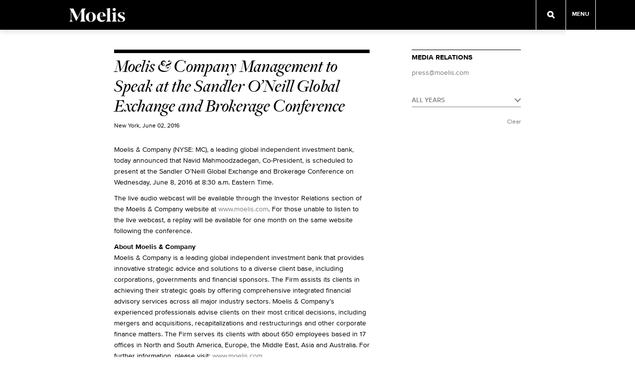

--- FILE ---
content_type: text/html; charset=UTF-8
request_url: https://www.moelis.com/news/moelis-company-management-to-speak-at-the-sandler-oneill-global-exchange-and-brokerage-conference/
body_size: 10601
content:
<!DOCTYPE html>
<!--[if IE 9]><html class="ie ie9 lte9"><![endif]-->
<!--[if !IE]><!--><html><!--<![endif]-->

<head>
  <meta charset="utf-8">
  <meta http-equiv="X-UA-Compatible" content="IE=edge">
  <meta name="viewport" content="width=device-width, initial-scale=1, maximum-scale=1, user-scalable=0" />

<link rel="apple-touch-icon" sizes="57x57" href="/wp-content/themes/moelis-theme/images/favicon/apple-touch-icon-57x57.png">
<link rel="apple-touch-icon" sizes="60x60" href="/wp-content/themes/moelis-theme/images/favicon/apple-touch-icon-60x60.png">
<link rel="apple-touch-icon" sizes="72x72" href="/wp-content/themes/moelis-theme/images/favicon/apple-touch-icon-72x72.png">
<link rel="apple-touch-icon" sizes="76x76" href="/wp-content/themes/moelis-theme/images/favicon/apple-touch-icon-76x76.png">
<link rel="apple-touch-icon" sizes="114x114" href="/wp-content/themes/moelis-theme/images/favicon/apple-touch-icon-114x114.png">
<link rel="apple-touch-icon" sizes="120x120" href="/wp-content/themes/moelis-theme/images/favicon/apple-touch-icon-120x120.png">
<link rel="apple-touch-icon" sizes="144x144" href="/wp-content/themes/moelis-theme/images/favicon/apple-touch-icon-144x144.png">
<link rel="apple-touch-icon" sizes="152x152" href="/wp-content/themes/moelis-theme/images/favicon/apple-touch-icon-152x152.png">
<link rel="apple-touch-icon" sizes="180x180" href="/wp-content/themes/moelis-theme/images/favicon/apple-touch-icon-180x180.png">
<link rel="icon" type="image/png" href="/wp-content/themes/moelis-theme/images/favicon/favicon-32x32.png" sizes="32x32">
<link rel="icon" type="image/png" href="/wp-content/themes/moelis-theme/images/favicon/android-chrome-192x192.png" sizes="192x192">
<link rel="icon" type="image/png" href="/wp-content/themes/moelis-theme/images/favicon/favicon-96x96.png" sizes="96x96">
<link rel="icon" type="image/png" href="/wp-content/themes/moelis-theme/images/favicon/favicon-16x16.png" sizes="16x16">
<link rel="manifest" href="/wp-content/themes/moelis-theme/images/favicon/manifest.json">
<link rel="mask-icon" href="/wp-content/themes/moelis-theme/images/favicon/safari-pinned-tab.svg" color="#000000">
<link rel="shortcut icon" href="/wp-content/themes/moelis-theme/images/favicon/favicon.ico">
<meta name="msapplication-TileColor" content="#000000">
<meta name="msapplication-TileImage" content="/wp-content/themes/moelis-theme/images/favicon/mstile-144x144.png">
<meta name="msapplication-config" content="/wp-content/themes/moelis-theme/images/favicon/browserconfig.xml">
<meta name="theme-color" content="#000000">
<meta name="google-site-verification" content="V9GWsLgXGIq7RnqyRgKKb-9edIn6cfC0sa1yYOefa7A" />


  <meta name='robots' content='index, follow, max-image-preview:large, max-snippet:-1, max-video-preview:-1' />
	<style>img:is([sizes="auto" i], [sizes^="auto," i]) { contain-intrinsic-size: 3000px 1500px }</style>
	
	<!-- This site is optimized with the Yoast SEO plugin v26.5 - https://yoast.com/wordpress/plugins/seo/ -->
	<title>Moelis &amp; Company Management to Speak at the Sandler O’Neill Global Exchange and Brokerage Conference - Moelis &amp; Company</title>
	<link rel="canonical" href="https://www.moelis.com/news/moelis-company-management-to-speak-at-the-sandler-oneill-global-exchange-and-brokerage-conference/" />
	<meta property="og:locale" content="en_US" />
	<meta property="og:type" content="article" />
	<meta property="og:title" content="Moelis &amp; Company Management to Speak at the Sandler O’Neill Global Exchange and Brokerage Conference - Moelis &amp; Company" />
	<meta property="og:description" content="Moelis &amp; Company (NYSE: MC), a leading global independent investment bank, today announced that Navid Mahmoodzadegan, Co-President, is scheduled to present at the Sandler O’Neill Global Exchange and Brokerage Conference on Wednesday, June 8, 2016 at 8:30 a.m. Eastern Time. The live audio webcast will be available through the Investor Relations section of the Moelis [&hellip;]" />
	<meta property="og:url" content="https://www.moelis.com/news/moelis-company-management-to-speak-at-the-sandler-oneill-global-exchange-and-brokerage-conference/" />
	<meta property="og:site_name" content="Moelis &amp; Company" />
	<meta property="article:modified_time" content="2016-06-03T19:25:30+00:00" />
	<meta name="twitter:card" content="summary_large_image" />
	<meta name="twitter:label1" content="Est. reading time" />
	<meta name="twitter:data1" content="1 minute" />
	<script type="application/ld+json" class="yoast-schema-graph">{"@context":"https://schema.org","@graph":[{"@type":"WebPage","@id":"https://www.moelis.com/news/moelis-company-management-to-speak-at-the-sandler-oneill-global-exchange-and-brokerage-conference/","url":"https://www.moelis.com/news/moelis-company-management-to-speak-at-the-sandler-oneill-global-exchange-and-brokerage-conference/","name":"Moelis & Company Management to Speak at the Sandler O’Neill Global Exchange and Brokerage Conference - Moelis &amp; Company","isPartOf":{"@id":"https://www.moelis.com/#website"},"datePublished":"2016-06-03T14:27:34+00:00","dateModified":"2016-06-03T19:25:30+00:00","breadcrumb":{"@id":"https://www.moelis.com/news/moelis-company-management-to-speak-at-the-sandler-oneill-global-exchange-and-brokerage-conference/#breadcrumb"},"inLanguage":"en-US","potentialAction":[{"@type":"ReadAction","target":["https://www.moelis.com/news/moelis-company-management-to-speak-at-the-sandler-oneill-global-exchange-and-brokerage-conference/"]}]},{"@type":"BreadcrumbList","@id":"https://www.moelis.com/news/moelis-company-management-to-speak-at-the-sandler-oneill-global-exchange-and-brokerage-conference/#breadcrumb","itemListElement":[{"@type":"ListItem","position":1,"name":"News","item":"https://www.moelis.com/news/"},{"@type":"ListItem","position":2,"name":"Moelis &#038; Company Management to Speak at the Sandler O’Neill Global Exchange and Brokerage Conference"}]},{"@type":"WebSite","@id":"https://www.moelis.com/#website","url":"https://www.moelis.com/","name":"Moelis &amp; Company","description":"","potentialAction":[{"@type":"SearchAction","target":{"@type":"EntryPoint","urlTemplate":"https://www.moelis.com/?s={search_term_string}"},"query-input":{"@type":"PropertyValueSpecification","valueRequired":true,"valueName":"search_term_string"}}],"inLanguage":"en-US"}]}</script>
	<!-- / Yoast SEO plugin. -->


<script type="text/javascript">
/* <![CDATA[ */
window._wpemojiSettings = {"baseUrl":"https:\/\/s.w.org\/images\/core\/emoji\/16.0.1\/72x72\/","ext":".png","svgUrl":"https:\/\/s.w.org\/images\/core\/emoji\/16.0.1\/svg\/","svgExt":".svg","source":{"concatemoji":"https:\/\/www.moelis.com\/wp-includes\/js\/wp-emoji-release.min.js"}};
/*! This file is auto-generated */
!function(s,n){var o,i,e;function c(e){try{var t={supportTests:e,timestamp:(new Date).valueOf()};sessionStorage.setItem(o,JSON.stringify(t))}catch(e){}}function p(e,t,n){e.clearRect(0,0,e.canvas.width,e.canvas.height),e.fillText(t,0,0);var t=new Uint32Array(e.getImageData(0,0,e.canvas.width,e.canvas.height).data),a=(e.clearRect(0,0,e.canvas.width,e.canvas.height),e.fillText(n,0,0),new Uint32Array(e.getImageData(0,0,e.canvas.width,e.canvas.height).data));return t.every(function(e,t){return e===a[t]})}function u(e,t){e.clearRect(0,0,e.canvas.width,e.canvas.height),e.fillText(t,0,0);for(var n=e.getImageData(16,16,1,1),a=0;a<n.data.length;a++)if(0!==n.data[a])return!1;return!0}function f(e,t,n,a){switch(t){case"flag":return n(e,"\ud83c\udff3\ufe0f\u200d\u26a7\ufe0f","\ud83c\udff3\ufe0f\u200b\u26a7\ufe0f")?!1:!n(e,"\ud83c\udde8\ud83c\uddf6","\ud83c\udde8\u200b\ud83c\uddf6")&&!n(e,"\ud83c\udff4\udb40\udc67\udb40\udc62\udb40\udc65\udb40\udc6e\udb40\udc67\udb40\udc7f","\ud83c\udff4\u200b\udb40\udc67\u200b\udb40\udc62\u200b\udb40\udc65\u200b\udb40\udc6e\u200b\udb40\udc67\u200b\udb40\udc7f");case"emoji":return!a(e,"\ud83e\udedf")}return!1}function g(e,t,n,a){var r="undefined"!=typeof WorkerGlobalScope&&self instanceof WorkerGlobalScope?new OffscreenCanvas(300,150):s.createElement("canvas"),o=r.getContext("2d",{willReadFrequently:!0}),i=(o.textBaseline="top",o.font="600 32px Arial",{});return e.forEach(function(e){i[e]=t(o,e,n,a)}),i}function t(e){var t=s.createElement("script");t.src=e,t.defer=!0,s.head.appendChild(t)}"undefined"!=typeof Promise&&(o="wpEmojiSettingsSupports",i=["flag","emoji"],n.supports={everything:!0,everythingExceptFlag:!0},e=new Promise(function(e){s.addEventListener("DOMContentLoaded",e,{once:!0})}),new Promise(function(t){var n=function(){try{var e=JSON.parse(sessionStorage.getItem(o));if("object"==typeof e&&"number"==typeof e.timestamp&&(new Date).valueOf()<e.timestamp+604800&&"object"==typeof e.supportTests)return e.supportTests}catch(e){}return null}();if(!n){if("undefined"!=typeof Worker&&"undefined"!=typeof OffscreenCanvas&&"undefined"!=typeof URL&&URL.createObjectURL&&"undefined"!=typeof Blob)try{var e="postMessage("+g.toString()+"("+[JSON.stringify(i),f.toString(),p.toString(),u.toString()].join(",")+"));",a=new Blob([e],{type:"text/javascript"}),r=new Worker(URL.createObjectURL(a),{name:"wpTestEmojiSupports"});return void(r.onmessage=function(e){c(n=e.data),r.terminate(),t(n)})}catch(e){}c(n=g(i,f,p,u))}t(n)}).then(function(e){for(var t in e)n.supports[t]=e[t],n.supports.everything=n.supports.everything&&n.supports[t],"flag"!==t&&(n.supports.everythingExceptFlag=n.supports.everythingExceptFlag&&n.supports[t]);n.supports.everythingExceptFlag=n.supports.everythingExceptFlag&&!n.supports.flag,n.DOMReady=!1,n.readyCallback=function(){n.DOMReady=!0}}).then(function(){return e}).then(function(){var e;n.supports.everything||(n.readyCallback(),(e=n.source||{}).concatemoji?t(e.concatemoji):e.wpemoji&&e.twemoji&&(t(e.twemoji),t(e.wpemoji)))}))}((window,document),window._wpemojiSettings);
/* ]]> */
</script>
<style id='wp-emoji-styles-inline-css' type='text/css'>

	img.wp-smiley, img.emoji {
		display: inline !important;
		border: none !important;
		box-shadow: none !important;
		height: 1em !important;
		width: 1em !important;
		margin: 0 0.07em !important;
		vertical-align: -0.1em !important;
		background: none !important;
		padding: 0 !important;
	}
</style>
<link rel='stylesheet' id='wp-block-library-css' href='https://www.moelis.com/wp-includes/css/dist/block-library/style.min.css' type='text/css' media='all' />
<style id='classic-theme-styles-inline-css' type='text/css'>
/*! This file is auto-generated */
.wp-block-button__link{color:#fff;background-color:#32373c;border-radius:9999px;box-shadow:none;text-decoration:none;padding:calc(.667em + 2px) calc(1.333em + 2px);font-size:1.125em}.wp-block-file__button{background:#32373c;color:#fff;text-decoration:none}
</style>
<style id='global-styles-inline-css' type='text/css'>
:root{--wp--preset--aspect-ratio--square: 1;--wp--preset--aspect-ratio--4-3: 4/3;--wp--preset--aspect-ratio--3-4: 3/4;--wp--preset--aspect-ratio--3-2: 3/2;--wp--preset--aspect-ratio--2-3: 2/3;--wp--preset--aspect-ratio--16-9: 16/9;--wp--preset--aspect-ratio--9-16: 9/16;--wp--preset--color--black: #000000;--wp--preset--color--cyan-bluish-gray: #abb8c3;--wp--preset--color--white: #ffffff;--wp--preset--color--pale-pink: #f78da7;--wp--preset--color--vivid-red: #cf2e2e;--wp--preset--color--luminous-vivid-orange: #ff6900;--wp--preset--color--luminous-vivid-amber: #fcb900;--wp--preset--color--light-green-cyan: #7bdcb5;--wp--preset--color--vivid-green-cyan: #00d084;--wp--preset--color--pale-cyan-blue: #8ed1fc;--wp--preset--color--vivid-cyan-blue: #0693e3;--wp--preset--color--vivid-purple: #9b51e0;--wp--preset--gradient--vivid-cyan-blue-to-vivid-purple: linear-gradient(135deg,rgba(6,147,227,1) 0%,rgb(155,81,224) 100%);--wp--preset--gradient--light-green-cyan-to-vivid-green-cyan: linear-gradient(135deg,rgb(122,220,180) 0%,rgb(0,208,130) 100%);--wp--preset--gradient--luminous-vivid-amber-to-luminous-vivid-orange: linear-gradient(135deg,rgba(252,185,0,1) 0%,rgba(255,105,0,1) 100%);--wp--preset--gradient--luminous-vivid-orange-to-vivid-red: linear-gradient(135deg,rgba(255,105,0,1) 0%,rgb(207,46,46) 100%);--wp--preset--gradient--very-light-gray-to-cyan-bluish-gray: linear-gradient(135deg,rgb(238,238,238) 0%,rgb(169,184,195) 100%);--wp--preset--gradient--cool-to-warm-spectrum: linear-gradient(135deg,rgb(74,234,220) 0%,rgb(151,120,209) 20%,rgb(207,42,186) 40%,rgb(238,44,130) 60%,rgb(251,105,98) 80%,rgb(254,248,76) 100%);--wp--preset--gradient--blush-light-purple: linear-gradient(135deg,rgb(255,206,236) 0%,rgb(152,150,240) 100%);--wp--preset--gradient--blush-bordeaux: linear-gradient(135deg,rgb(254,205,165) 0%,rgb(254,45,45) 50%,rgb(107,0,62) 100%);--wp--preset--gradient--luminous-dusk: linear-gradient(135deg,rgb(255,203,112) 0%,rgb(199,81,192) 50%,rgb(65,88,208) 100%);--wp--preset--gradient--pale-ocean: linear-gradient(135deg,rgb(255,245,203) 0%,rgb(182,227,212) 50%,rgb(51,167,181) 100%);--wp--preset--gradient--electric-grass: linear-gradient(135deg,rgb(202,248,128) 0%,rgb(113,206,126) 100%);--wp--preset--gradient--midnight: linear-gradient(135deg,rgb(2,3,129) 0%,rgb(40,116,252) 100%);--wp--preset--font-size--small: 13px;--wp--preset--font-size--medium: 20px;--wp--preset--font-size--large: 36px;--wp--preset--font-size--x-large: 42px;--wp--preset--spacing--20: 0.44rem;--wp--preset--spacing--30: 0.67rem;--wp--preset--spacing--40: 1rem;--wp--preset--spacing--50: 1.5rem;--wp--preset--spacing--60: 2.25rem;--wp--preset--spacing--70: 3.38rem;--wp--preset--spacing--80: 5.06rem;--wp--preset--shadow--natural: 6px 6px 9px rgba(0, 0, 0, 0.2);--wp--preset--shadow--deep: 12px 12px 50px rgba(0, 0, 0, 0.4);--wp--preset--shadow--sharp: 6px 6px 0px rgba(0, 0, 0, 0.2);--wp--preset--shadow--outlined: 6px 6px 0px -3px rgba(255, 255, 255, 1), 6px 6px rgba(0, 0, 0, 1);--wp--preset--shadow--crisp: 6px 6px 0px rgba(0, 0, 0, 1);}:where(.is-layout-flex){gap: 0.5em;}:where(.is-layout-grid){gap: 0.5em;}body .is-layout-flex{display: flex;}.is-layout-flex{flex-wrap: wrap;align-items: center;}.is-layout-flex > :is(*, div){margin: 0;}body .is-layout-grid{display: grid;}.is-layout-grid > :is(*, div){margin: 0;}:where(.wp-block-columns.is-layout-flex){gap: 2em;}:where(.wp-block-columns.is-layout-grid){gap: 2em;}:where(.wp-block-post-template.is-layout-flex){gap: 1.25em;}:where(.wp-block-post-template.is-layout-grid){gap: 1.25em;}.has-black-color{color: var(--wp--preset--color--black) !important;}.has-cyan-bluish-gray-color{color: var(--wp--preset--color--cyan-bluish-gray) !important;}.has-white-color{color: var(--wp--preset--color--white) !important;}.has-pale-pink-color{color: var(--wp--preset--color--pale-pink) !important;}.has-vivid-red-color{color: var(--wp--preset--color--vivid-red) !important;}.has-luminous-vivid-orange-color{color: var(--wp--preset--color--luminous-vivid-orange) !important;}.has-luminous-vivid-amber-color{color: var(--wp--preset--color--luminous-vivid-amber) !important;}.has-light-green-cyan-color{color: var(--wp--preset--color--light-green-cyan) !important;}.has-vivid-green-cyan-color{color: var(--wp--preset--color--vivid-green-cyan) !important;}.has-pale-cyan-blue-color{color: var(--wp--preset--color--pale-cyan-blue) !important;}.has-vivid-cyan-blue-color{color: var(--wp--preset--color--vivid-cyan-blue) !important;}.has-vivid-purple-color{color: var(--wp--preset--color--vivid-purple) !important;}.has-black-background-color{background-color: var(--wp--preset--color--black) !important;}.has-cyan-bluish-gray-background-color{background-color: var(--wp--preset--color--cyan-bluish-gray) !important;}.has-white-background-color{background-color: var(--wp--preset--color--white) !important;}.has-pale-pink-background-color{background-color: var(--wp--preset--color--pale-pink) !important;}.has-vivid-red-background-color{background-color: var(--wp--preset--color--vivid-red) !important;}.has-luminous-vivid-orange-background-color{background-color: var(--wp--preset--color--luminous-vivid-orange) !important;}.has-luminous-vivid-amber-background-color{background-color: var(--wp--preset--color--luminous-vivid-amber) !important;}.has-light-green-cyan-background-color{background-color: var(--wp--preset--color--light-green-cyan) !important;}.has-vivid-green-cyan-background-color{background-color: var(--wp--preset--color--vivid-green-cyan) !important;}.has-pale-cyan-blue-background-color{background-color: var(--wp--preset--color--pale-cyan-blue) !important;}.has-vivid-cyan-blue-background-color{background-color: var(--wp--preset--color--vivid-cyan-blue) !important;}.has-vivid-purple-background-color{background-color: var(--wp--preset--color--vivid-purple) !important;}.has-black-border-color{border-color: var(--wp--preset--color--black) !important;}.has-cyan-bluish-gray-border-color{border-color: var(--wp--preset--color--cyan-bluish-gray) !important;}.has-white-border-color{border-color: var(--wp--preset--color--white) !important;}.has-pale-pink-border-color{border-color: var(--wp--preset--color--pale-pink) !important;}.has-vivid-red-border-color{border-color: var(--wp--preset--color--vivid-red) !important;}.has-luminous-vivid-orange-border-color{border-color: var(--wp--preset--color--luminous-vivid-orange) !important;}.has-luminous-vivid-amber-border-color{border-color: var(--wp--preset--color--luminous-vivid-amber) !important;}.has-light-green-cyan-border-color{border-color: var(--wp--preset--color--light-green-cyan) !important;}.has-vivid-green-cyan-border-color{border-color: var(--wp--preset--color--vivid-green-cyan) !important;}.has-pale-cyan-blue-border-color{border-color: var(--wp--preset--color--pale-cyan-blue) !important;}.has-vivid-cyan-blue-border-color{border-color: var(--wp--preset--color--vivid-cyan-blue) !important;}.has-vivid-purple-border-color{border-color: var(--wp--preset--color--vivid-purple) !important;}.has-vivid-cyan-blue-to-vivid-purple-gradient-background{background: var(--wp--preset--gradient--vivid-cyan-blue-to-vivid-purple) !important;}.has-light-green-cyan-to-vivid-green-cyan-gradient-background{background: var(--wp--preset--gradient--light-green-cyan-to-vivid-green-cyan) !important;}.has-luminous-vivid-amber-to-luminous-vivid-orange-gradient-background{background: var(--wp--preset--gradient--luminous-vivid-amber-to-luminous-vivid-orange) !important;}.has-luminous-vivid-orange-to-vivid-red-gradient-background{background: var(--wp--preset--gradient--luminous-vivid-orange-to-vivid-red) !important;}.has-very-light-gray-to-cyan-bluish-gray-gradient-background{background: var(--wp--preset--gradient--very-light-gray-to-cyan-bluish-gray) !important;}.has-cool-to-warm-spectrum-gradient-background{background: var(--wp--preset--gradient--cool-to-warm-spectrum) !important;}.has-blush-light-purple-gradient-background{background: var(--wp--preset--gradient--blush-light-purple) !important;}.has-blush-bordeaux-gradient-background{background: var(--wp--preset--gradient--blush-bordeaux) !important;}.has-luminous-dusk-gradient-background{background: var(--wp--preset--gradient--luminous-dusk) !important;}.has-pale-ocean-gradient-background{background: var(--wp--preset--gradient--pale-ocean) !important;}.has-electric-grass-gradient-background{background: var(--wp--preset--gradient--electric-grass) !important;}.has-midnight-gradient-background{background: var(--wp--preset--gradient--midnight) !important;}.has-small-font-size{font-size: var(--wp--preset--font-size--small) !important;}.has-medium-font-size{font-size: var(--wp--preset--font-size--medium) !important;}.has-large-font-size{font-size: var(--wp--preset--font-size--large) !important;}.has-x-large-font-size{font-size: var(--wp--preset--font-size--x-large) !important;}
:where(.wp-block-post-template.is-layout-flex){gap: 1.25em;}:where(.wp-block-post-template.is-layout-grid){gap: 1.25em;}
:where(.wp-block-columns.is-layout-flex){gap: 2em;}:where(.wp-block-columns.is-layout-grid){gap: 2em;}
:root :where(.wp-block-pullquote){font-size: 1.5em;line-height: 1.6;}
</style>
<link rel='stylesheet' id='select2-css' href='https://www.moelis.com/wp-content/plugins/beautiful-taxonomy-filters-2.1.0/public/css/select2.min.css' type='text/css' media='all' />
<link rel='stylesheet' id='beautiful-taxonomy-filters-basic-css' href='https://www.moelis.com/wp-content/plugins/beautiful-taxonomy-filters-2.1.0/public/css/beautiful-taxonomy-filters-base.min.css' type='text/css' media='all' />
<link rel='stylesheet' id='style-css' href='https://www.moelis.com/wp-content/themes/moelis-theme/style.css' type='text/css' media='all' />
<link rel='stylesheet' id='fonts-css' href='https://www.moelis.com/wp-content/themes/moelis-theme/fonts/fonts.css' type='text/css' media='all' />
<script type="text/javascript" src="https://www.moelis.com/wp-includes/js/jquery/jquery.min.js" id="jquery-core-js"></script>
<script type="text/javascript" src="https://www.moelis.com/wp-includes/js/jquery/jquery-migrate.min.js" id="jquery-migrate-js"></script>
<script type="text/javascript" src="https://www.moelis.com/wp-content/themes/moelis-theme/js/modernizr-custom.js" id="modernizr-js"></script>
<link rel="https://api.w.org/" href="https://www.moelis.com/wp-json/" /><link rel="EditURI" type="application/rsd+xml" title="RSD" href="https://www.moelis.com/xmlrpc.php?rsd" />
<link rel='shortlink' href='https://www.moelis.com/?p=8684' />
<!-- HFCM by 99 Robots - Snippet # 1: GTM - Header Container Code -->
<!-- Google tag (gtag.js) --> <script async src="https://www.googletagmanager.com/gtag/js?id=AW-11093247430"></script> <script> window.dataLayer = window.dataLayer || []; function gtag(){dataLayer.push(arguments);} gtag('js', new Date()); gtag('config', 'AW-11093247430'); </script>


<!-- /end HFCM by 99 Robots -->
<!-- Stream WordPress user activity plugin v4.1.1 -->
		<style type="text/css" id="wp-custom-css">
			@media (min-width: 768px) {
	#br-fraud-alert {
		margin-top: 32px;
	}
}
#logo {
  padding: 16px 0;
  position: absolute;
  height: 60px;
  width: auto;
  left: 0; }
@media only screen and (max-width: 1024px) {
    #logo {
      left: 15px; } }
@media only screen and (max-width: 767px) {
    #logo {
      left: 20px;
      top: 0;
      bottom: 0;
      margin: auto; } 
}

.page-diversity-and-inclusion .overlay_toggle{margin:20px 0;border-top:none;}
.page-diversity-and-inclusion .overlay_toggle figure.wp-block-image{display:inline-block;margin-bottom:0;}
.page-diversity-and-inclusion .overlay .overlay_inner .overlay_title{color:#000;}


.page-diversity-and-inclusion #irwWrapper{margin-bottom:30px;}
.page-diversity-and-inclusion #irwWrapper .module-slideshow_ratio{padding-bottom:75%;position:relative;}
.page-diversity-and-inclusion #irwWrapper iframe{position:absolute;width:100%;height:100%;
}


.page-diversity-and-inclusion .item .news{display:inline-block;padding:0;width:100%;max-height:48px;}
.page-diversity-and-inclusion .item .news h3{margin:0;}
.page-diversity-and-inclusion .item .news .readmore{padding:0;border-top:none;}
.page-diversity-and-inclusion .item .news .readmore img{float:right;margin:2px 0 0 2px;width:10px;}


.page-diversity-and-inclusion .di-video{padding:56.25% 0 0 0;position:relative;}
.page-diversity-and-inclusion .di-video iframe{position:absolute;top:0;left:0;width:100%;height:100%;}
.page-diversity-and-inclusion .wp-block-columns{margin:30px 0;}


.page-diversity-and-inclusion .news li{margin:0 0 10px 0;line-height:22px;}


#carousel .slide#custom_template .inner {margin:0;padding:0;max-width:none;}
#carousel .slide#custom_template .text {max-width:none;width:100%;}
#carousel .slide#custom_template {background-color: #4f5e68;}

#carousel .slide .text .moelis-map {margin: auto;max-width: 860px;position: relative;height: 100%;}
#carousel .slide .text .moelis-map .moelis-map-wrap {position: relative;height: 100%;}
#carousel .slide .text .moelis-map .map_text {position: absolute;top: 50px;left: 0;}
#carousel .slide .text .moelis-map .map_text h2 {color: #a5c4cd;border-top: 10px solid #a5c4cd;padding: 20px 0 0 0;}
#carousel .slide .text .moelis-map .map_text p {color: #ac9033;width: 125px;border-top: 2px solid #ac9033;padding: 10px 0 0;font-size: 16px;line-height: 1.2em;margin: 50px 0 0;}
#carousel .slide .text .moelis-map .map_text span {color: #ac9033;font-size: 30px;padding: 10px 0 0;display: block;margin: 0 0 10px 0;font-weight: bold;}
#carousel .slide .text .moelis-map img {display: block;max-width: 80vh;position: absolute;left: 0;top: 250px;bottom: auto;right: 0;margin: auto;}


/* Mobile */
.mobile #carousel .slide .text .moelis-map img {width: calc(100% - 75px);max-width: none;top: 74vh;bottom: 0;}
.mobile #carousel .slide .text .moelis-map .map_text {top: 30px;left: 0;right: 0;width: calc(100% - 30px);margin: auto;height: 100%;}
.mobile #carousel .slide .text .moelis-map .map_text h2 {border-top-width: 5px;}
.mobile #carousel .slide .text .moelis-map .map_text p {margin: 0 0;padding: 10px 5px 0 0;width: 100%;position: fixed;bottom: 22vh;font-size: 12px;}

/* Media queries */
@media only screen and (max-width: 1024px) {
  #carousel .slide .text .moelis-map {margin: 0px 40px;}
  #carousel .slide .text .moelis-map img {max-width: 700px;}
}
@media only screen and (max-width: 767px) {
  #carousel .slide .text .moelis-map {margin: inherit;}
}
@media only screen and (max-width: 1024px) and (orientation: landscape) {
  #carousel .slide .text .moelis-map {margin: 0 100px;}
}
@media only screen and (max-width: 767px) and (orientation: landscape) {
  #carousel .slide .text .moelis-map {margin: 0 20px;}
  .mobile #carousel .slide .text .moelis-map img {width: 320px !important;left: inherit !important;top: 8vh !important;}
  .mobile #carousel .slide .text .moelis-map .map_text {top: 20px !important;}
  .mobile #carousel .slide .text .moelis-map .map_text h2 {font-size: 30px !important;padding-top: 10px  !important;}
  .mobile #carousel .slide .text .moelis-map .map_text p {margin: 3vh 0 0 0 !important;width: 220px !important;}
  .mobile #carousel .slide .text .moelis-map .map_text span {font-size: 20px !important;padding: 0 0 !important;}
}
#content.interior h2 {
	border-top:none;
padding:0px;
}
/* #content.interior h1 {
	margin:0 0 20px 0;
	} */
.col h4 {
	font-size: 16px;
	margin:0 0 0px 0;
	}
#content.interior h1:not(.meta),#content.interior .our-team-heading {
  margin:0 0 20px 0;
}



#content.interior h1.article-title {

	margin: 0 0 10px 0 !important;

	font-size: 36px;

	line-height: 40px;

}

p.meta.note {

	margin-bottom: 30px;

}

@media only screen and (max-width: 767px) {

	#content.interior h1.article-title {

		font-size: 24px;

		line-height: 34px;

	}

	p.meta.note {

    		margin-bottom: 24px;

	}

}		</style>
		  
<!--	<script>-->
<!--	(function(i,s,o,g,r,a,m){i['GoogleAnalyticsObject']=r;i[r]=i[r]||function(){-->
<!--	  (i[r].q=i[r].q||[]).push(arguments)},i[r].l=1*new Date();a=s.createElement(o),  m=s.getElementsByTagName(o)[0];a.async=1;a.src=g;m.parentNode.insertBefore(a,m)-->
<!--	  })(window,document,'script','https://www.google-analytics.com/analytics.js','ga');-->
<!--	 ga('create', 'UA-24126429-1', 'auto');-->
<!--   ga('set', 'anonymizeIp', true);-->
<!--	 ga('send', 'pageview');-->
<!--	</script>-->

      <!-- Google tag (gtag.js) -->
      <script async src="https://www.googletagmanager.com/gtag/js?id=G-WLDQ9N1698"></script>
      <script>
          window.dataLayer = window.dataLayer || [];
          function gtag(){dataLayer.push(arguments);}
          gtag('js', new Date());

          gtag('config', 'G-WLDQ9N1698');
      </script>
    <script src="/wp-content/themes/moelis-theme/js/min/data-layer.js"></script> 
</head>

<body class="wp-singular news-template-default single single-news postid-8684 wp-theme-moelis-theme news-moelis-company-management-to-speak-at-the-sandler-oneill-global-exchange-and-brokerage-conference">
  <div id="container">

  <header>
    <div class="outer"></div>
    <div class="inner">
      <a href="https://www.moelis.com"><img src="https://www.moelis.com/wp-content/themes/moelis-theme/images/Moelis_Logo_RGB_White-01.svg" alt="" id="logo"/></a>
    </div>
    <div class="outer nav_wrap">
      <div class="search">
        <span></span>
      </div>
      <div class="menu_button"><span>Menu</span></div>
      <div id="nav">
        <div class="case_closed"><img src="https://www.moelis.com/wp-content/themes/moelis-theme/images/icon-close.svg" /></div>
      <div class="menu-main-menu-container"><ul id="menu-main-menu" class="menu"><li id="menu-item-13602" class="menu-item menu-item-type-post_type menu-item-object-page menu-item-has-children menu-item-13602"><a href="https://www.moelis.com/our-business/">Our Business</a>
<ul class="sub-menu">
	<li id="menu-item-13601" class="menu-item menu-item-type-post_type menu-item-object-page menu-item-13601"><a href="https://www.moelis.com/merger-acquisitions/">M&#038;A and Strategic Advisory</a></li>
	<li id="menu-item-13604" class="menu-item menu-item-type-post_type menu-item-object-page menu-item-13604"><a href="https://www.moelis.com/capital-structure-advisory/">Capital Structure Advisory</a></li>
	<li id="menu-item-13603" class="menu-item menu-item-type-post_type menu-item-object-page menu-item-13603"><a href="https://www.moelis.com/capital-markets/">Capital Markets</a></li>
	<li id="menu-item-13600" class="menu-item menu-item-type-post_type menu-item-object-page menu-item-13600"><a href="https://www.moelis.com/private-capital-advisory/">Private Capital Advisory</a></li>
</ul>
</li>
<li id="menu-item-5672" class="transactions menu-item menu-item-type-custom menu-item-object-custom menu-item-5672"><a href="/transactions/">Transactions</a></li>
<li id="menu-item-5679" class="menu-item menu-item-type-custom menu-item-object-custom menu-item-5679"><a href="/our-team/">Senior Team</a></li>
<li id="menu-item-95" class="menu-item menu-item-type-post_type menu-item-object-page menu-item-95"><a href="https://www.moelis.com/careers/">Careers</a></li>
<li id="menu-item-11940" class="menu-item menu-item-type-post_type menu-item-object-page menu-item-11940"><a href="https://www.moelis.com/cultureofinclusion/">Culture of Inclusion</a></li>
<li id="menu-item-10338" class="menu-item menu-item-type-post_type menu-item-object-page menu-item-10338"><a href="https://www.moelis.com/corporate-social-responsibility/">Corporate Social Responsibility</a></li>
<li id="menu-item-8666" class="menu-item menu-item-type-custom menu-item-object-custom menu-item-8666"><a href="http://investors.moelis.com/">Investor Relations</a></li>
<li id="menu-item-7379" class="menu-item menu-item-type-custom menu-item-object-custom menu-item-7379"><a href="/news/">News</a></li>
<li id="menu-item-7871" class="menu-item menu-item-type-post_type menu-item-object-page menu-item-7871"><a href="https://www.moelis.com/offices/">Offices</a></li>
<li id="menu-item-9432" class="menu-item menu-item-type-post_type menu-item-object-page menu-item-9432"><a href="https://www.moelis.com/strategic-alliances/">Strategic Alliances</a></li>
</ul></div>      <form role="search" method="get" id="searchform" class="searchform" action="https://www.moelis.com/">
    <div class="search_inner">
        <input type="text" id="s" name="s" value=" Search" onfocus="if(this.value == ' Search') { this.value = ''; }" class="no-livesearch" />
        <input type="submit" class="mag_submit" value="" />
    </div>
</form>
      </div>
    </div>
  </header>

  <div id="search">
    <div class="inner">
      <form role="search" method="get" id="searchform" class="searchform" action="https://www.moelis.com/">
    <div class="search_inner">
        <input type="text" id="s" name="s" value=" Search" onfocus="if(this.value == ' Search') { this.value = ''; }" class="no-livesearch" />
        <input type="submit" class="mag_submit" value="" />
    </div>
</form>
    </div>
  </div>
<div id="content" class="interior news" style="background-image:url()">
  <div class="columns inner">

    <div class="col">
                <h1 class="article-title">Moelis &#038; Company Management to Speak at the Sandler O’Neill Global Exchange and Brokerage Conference</h1>
    <p class="meta note">New York,  June 02, 2016 </p>
<p>Moelis &amp; Company (NYSE: MC), a leading global independent investment bank, today announced that Navid Mahmoodzadegan, Co-President, is scheduled to present at the Sandler O’Neill Global Exchange and Brokerage Conference on Wednesday, June 8, 2016 at 8:30 a.m. Eastern Time.</p>
<p>The live audio webcast will be available through the Investor Relations section of the Moelis &amp; Company website at <a href="https://www.moelis.com">www.moelis.com</a>. For those unable to listen to the live webcast, a replay will be available for one month on the same website following the conference.</p>
<p><strong>About Moelis &amp; Company</strong><br />
Moelis &amp; Company is a leading global independent investment bank that provides innovative strategic advice and solutions to a diverse client base, including corporations, governments and financial sponsors. The Firm assists its clients in achieving their strategic goals by offering comprehensive integrated financial advisory services across all major industry sectors. Moelis &amp; Company’s experienced professionals advise clients on their most critical decisions, including mergers and acquisitions, recapitalizations and restructurings and other corporate finance matters. The Firm serves its clients with about 650 employees based in 17 offices in North and South America, Europe, the Middle East, Asia and Australia. For further information, please visit: <a href="https://www.moelis.com">www.moelis.com</a>.</p>
          </div>

    <div class="col rail">
      <div class="module">
        <h3>Media Relations</h3>			<div class="textwidget"><p><a href="/cdn-cgi/l/email-protection#fd8d8f988e8ebd90929891948ed39e9290"> <span class="__cf_email__" data-cfemail="bcccced9cfcffcd1d3d9d0d5cf92dfd3d1">[email&#160;protected]</span></a></p>
</div>
		      </div>  
      <div class="picker">
       <div class="taxonomy_filter">
        <span id='select'></span>
        <ul class="tax_list">
          <li class="label_select"><a href="https://www.moelis.com/news/"> All Years </a></li>
          	<li><a href='https://www.moelis.com/2026/?post_type=news'>2026</a></li>
	<li><a href='https://www.moelis.com/2025/?post_type=news'>2025</a></li>
	<li><a href='https://www.moelis.com/2024/?post_type=news'>2024</a></li>
	<li><a href='https://www.moelis.com/2023/?post_type=news'>2023</a></li>
	<li><a href='https://www.moelis.com/2022/?post_type=news'>2022</a></li>
	<li><a href='https://www.moelis.com/2021/?post_type=news'>2021</a></li>
	<li><a href='https://www.moelis.com/2020/?post_type=news'>2020</a></li>
	<li><a href='https://www.moelis.com/2019/?post_type=news'>2019</a></li>
	<li><a href='https://www.moelis.com/2018/?post_type=news'>2018</a></li>
	<li><a href='https://www.moelis.com/2017/?post_type=news'>2017</a></li>
	<li><a href='https://www.moelis.com/2016/?post_type=news'>2016</a></li>
	<li><a href='https://www.moelis.com/2015/?post_type=news'>2015</a></li>
	<li><a href='https://www.moelis.com/2014/?post_type=news'>2014</a></li>
	<li><a href='https://www.moelis.com/2013/?post_type=news'>2013</a></li>
	<li><a href='https://www.moelis.com/2012/?post_type=news'>2012</a></li>
	<li><a href='https://www.moelis.com/2011/?post_type=news'>2011</a></li>
	<li><a href='https://www.moelis.com/2010/?post_type=news'>2010</a></li>
	<li><a href='https://www.moelis.com/2009/?post_type=news'>2009</a></li>
	<li><a href='https://www.moelis.com/2008/?post_type=news'>2008</a></li>
	<li><a href='https://www.moelis.com/2007/?post_type=news'>2007</a></li>
        </ul>
      </div>
              
        <a href="https://www.moelis.com/news/" class="clear_all">Clear</a>
      </div>
    </div>
  </div>
</div>

<footer>
	<div class="inner">
		<p>© Copyright 2026 Moelis & Company. All rights reserved.  |  <a href="https://www.moelis.com/terms-of-use/">Legal</a>  |  <a href="https://www.moelis.com/privacy-and-cookies-policy/">Privacy and Cookies Policy</a></p>
		<div class="social">
			<a target="_blank" href="https://www.linkedin.com/company/moelis-&-company"><svg xmlns="http://www.w3.org/2000/svg" width="25" height="25" viewBox="0 0 25 25" version="1"><g style="fill-rule:evenodd;fill:none"><g fill="#434343"><path d="M21.3 21.3L17.6 21.3 17.6 15.5C17.6 14.1 17.6 12.3 15.7 12.3 13.7 12.3 13.4 13.8 13.4 15.4L13.4 21.3 9.7 21.3 9.7 9.4 13.3 9.4 13.3 11 13.3 11C13.8 10.1 15.1 9.1 16.9 9.1 20.6 9.1 21.3 11.5 21.3 14.8L21.3 21.3ZM5.6 7.7C4.4 7.7 3.4 6.8 3.4 5.6 3.4 4.4 4.4 3.4 5.6 3.4 6.7 3.4 7.7 4.4 7.7 5.6 7.7 6.8 6.7 7.7 5.6 7.7L5.6 7.7ZM3.7 21.3L7.4 21.3 7.4 9.4 3.7 9.4 3.7 21.3ZM23.1 0L1.8 0C0.8 0 0 0.8 0 1.8L0 23.2C0 24.2 0.8 25 1.8 25L23.1 25C24.2 25 25 24.2 25 23.2L25 1.8C25 0.8 24.2 0 23.1 0L23.1 0Z"/></g></g></svg></a>
	
		</div>
	</div>

	<script data-cfasync="false" src="/cdn-cgi/scripts/5c5dd728/cloudflare-static/email-decode.min.js"></script><script type="application/ld+json">
    {
      "@context": "http://schema.org",
      "@type": "Organization",
      "name": "Moelis & Company",
      "url": "//moelis.com/",
      "logo": "https://www.moelis.com/wp-content/uploads/2017/01/moelis-logo.png",
      "contactPoint": {
          "@type": "ContactPoint",
          "contactType": "Customer Service",
          "telephone": "+1-212-883-3800"},
      "sameAs": [
        "https://www.wikidata.org/wiki/Q16953039"
      ]
    }
  </script>

</footer>

</div> <!-- /container -->

<script type="speculationrules">
{"prefetch":[{"source":"document","where":{"and":[{"href_matches":"\/*"},{"not":{"href_matches":["\/wp-*.php","\/wp-admin\/*","\/wp-content\/uploads\/*","\/wp-content\/*","\/wp-content\/plugins\/*","\/wp-content\/themes\/moelis-theme\/*","\/*\\?(.+)"]}},{"not":{"selector_matches":"a[rel~=\"nofollow\"]"}},{"not":{"selector_matches":".no-prefetch, .no-prefetch a"}}]},"eagerness":"conservative"}]}
</script>
<script type="text/javascript" src="https://www.moelis.com/wp-includes/js/underscore.min.js" id="underscore-js"></script>
<script type="text/javascript" id="daves-wordpress-live-search-js-extra">
/* <![CDATA[ */
var DavesWordPressLiveSearchConfig = {"resultsDirection":"down","showThumbs":"false","showExcerpt":"false","showMoreResultsLink":"true","minCharsToSearch":"1","xOffset":"0","yOffset":"0","blogURL":"https:\/\/www.moelis.com","ajaxURL":"https:\/\/www.moelis.com\/wp-admin\/admin-ajax.php","viewMoreText":"View more results","outdatedJQuery":"Dave's WordPress Live Search requires jQuery 1.2.6 or higher. WordPress ships with current jQuery versions. But if you are seeing this message, it's likely that another plugin is including an earlier version.","resultTemplate":"<ul id=\"dwls_search_results\" class=\"search_results dwls_search_results\" role=\"presentation\" aria-hidden=\"true\">\n<input type=\"hidden\" name=\"query\" value=\"<%- resultsSearchTerm %>\" \/>\n<% _.each(searchResults, function(searchResult, index, list) { %>\n        <%\n        \/\/ Thumbnails\n        if(DavesWordPressLiveSearchConfig.showThumbs == \"true\" && searchResult.attachment_thumbnail) {\n                liClass = \"post_with_thumb\";\n        }\n        else {\n                liClass = \"\";\n        }\n        %>\n        <li class=\"daves-wordpress-live-search_result <%- liClass %> '\">\n        <% if(DavesWordPressLiveSearchConfig.showThumbs == \"true\" && searchResult.attachment_thumbnail) { %>\n                <img src=\"<%= searchResult.attachment_thumbnail %>\" class=\"post_thumb\" \/>\n        <% } %>\n\n        <a href=\"<%= searchResult.permalink %>\" class=\"daves-wordpress-live-search_title\"><%= searchResult.post_title %><\/a>\n\n        <% if(searchResult.post_price !== undefined) { %>\n                <p class=\"price\"><%- searchResult.post_price %><\/p>\n        <% } %>\n\n        <% if(DavesWordPressLiveSearchConfig.showExcerpt == \"true\" && searchResult.post_excerpt) { %>\n                <p class=\"excerpt clearfix\"><%= searchResult.post_excerpt %><\/p>\n        <% } %>\n\n        <% if(e.displayPostMeta) { %>\n                <p class=\"meta clearfix daves-wordpress-live-search_author\" id=\"daves-wordpress-live-search_author\">Posted by <%- searchResult.post_author_nicename %><\/p><p id=\"daves-wordpress-live-search_date\" class=\"meta clearfix daves-wordpress-live-search_date\"><%- searchResult.post_date %><\/p>\n        <% } %>\n        <div class=\"clearfix\"><\/div><\/li>\n<% }); %>\n\n<% if(searchResults[0].show_more !== undefined && searchResults[0].show_more && DavesWordPressLiveSearchConfig.showMoreResultsLink == \"true\") { %>\n        <div class=\"clearfix search_footer\"><a href=\"<%= DavesWordPressLiveSearchConfig.blogURL %>\/?s=<%-  resultsSearchTerm %>\"><%- DavesWordPressLiveSearchConfig.viewMoreText %><\/a><\/div>\n<% } %>\n\n<\/ul>"};
/* ]]> */
</script>
<script type="text/javascript" src="https://www.moelis.com/wp-content/plugins/daves-wordpress-live-search/js/daves-wordpress-live-search.min.js" id="daves-wordpress-live-search-js"></script>
<script type="text/javascript" src="https://www.moelis.com/wp-content/plugins/daves-wordpress-live-search/js/excanvas.compiled.js" id="excanvas-js"></script>
<script type="text/javascript" src="https://www.moelis.com/wp-content/plugins/daves-wordpress-live-search/js/spinners.min.js" id="spinners-js"></script>
<script type="text/javascript" src="https://www.moelis.com/wp-content/plugins/beautiful-taxonomy-filters-2.1.0/public/js/select2/select2.full.min.js" id="select2-js"></script>
<script type="text/javascript" id="beautiful-taxonomy-filters-js-extra">
/* <![CDATA[ */
var btf_localization = {"ajaxurl":"https:\/\/www.moelis.com\/wp-admin\/admin-ajax.php","min_search":"8","allow_clear":"","show_description":"","disable_select2":"","conditional_dropdowns":""};
/* ]]> */
</script>
<script type="text/javascript" src="https://www.moelis.com/wp-content/plugins/beautiful-taxonomy-filters-2.1.0/public/js/beautiful-taxonomy-filters-public.min.js" id="beautiful-taxonomy-filters-js"></script>
<script type="text/javascript" src="https://www.moelis.com/wp-content/themes/moelis-theme/js/cycle2.min.js" id="cycle2.min-js"></script>
<script type="text/javascript" src="https://www.moelis.com/wp-content/themes/moelis-theme/js/jquery.cycle2.swipe.min.js" id="cycle2.swipe-js"></script>
<script type="text/javascript" src="https://www.moelis.com/wp-content/themes/moelis-theme/js/jquery.waypoints.min.js" id="jquery.waypoints.min-js"></script>
<script type="text/javascript" src="https://www.moelis.com/wp-content/themes/moelis-theme/js/sticky.min.js" id="sticky.min-js"></script>
<script type="text/javascript" src="https://www.moelis.com/wp-content/themes/moelis-theme/js/app.js" id="app-js"></script>
<script type="text/javascript" src="https://www.moelis.com/wp-content/themes/moelis-theme/js/video.js" id="video-js"></script>
<script type="text/javascript" src="https://www.moelis.com/wp-content/themes/moelis-theme/js/picturefill.min.js" id="picturefill-js"></script>
<script type="text/javascript" src="https://www.moelis.com/wp-content/themes/moelis-theme/js/min/map-min.js" id="map-js"></script>

</body>
</html>







--- FILE ---
content_type: text/css
request_url: https://www.moelis.com/wp-content/themes/moelis-theme/style.css
body_size: 14095
content:
/*!
Theme Name: Moelis
Author: Igicom
Version: 1.0
*/
html, body, div, span, applet, object, iframe, h1, h2, h3, h4, h5, h6, p, blockquote, pre, a, abbr, acronym, address, big, cite, code, del, dfn, img, ins, kbd, q, s, samp, small, strike, sub, tt, var, b, u, i, center, dl, dt, dd, ol, ul, li, fieldset, form, label, legend, table, caption, tbody, tfoot, thead, tr, th, td, article, aside, canvas, details, embed, figure, figcaption, footer, header, hgroup, menu, nav, output, ruby, section, summary, time, mark, audio, video {
    margin: 0;
    padding: 0;
    border: 0;
    font-size: 100%;
    font: inherit;
    vertical-align: baseline; }

article, aside, details, figcaption, figure, footer, header, hgroup, menu, nav, section {
    display: block; }

body {
    line-height: 1; }

ol, ul {
    list-style: none;
    padding: 0;
    margin: 0; }

blockquote, q {
    quotes: none; }

blockquote:before, blockquote:after {
    content: "";
    content: none; }

q:before, q:after {
    content: "";
    content: none; }

table {
    border-collapse: collapse;
    border-spacing: 0; }

*, *:before, *:after {
    -moz-box-sizing: border-box;
    -webkit-box-sizing: border-box;
    box-sizing: border-box; }

body.admin-bar header {
    top: 32px; }

body.admin-bar #carousel .slide {
    width: 100vw;
    height: calc(100vh - 150px - $admin_bar_height); }

body.admin-bar #container:after {
    top: 92px; }

body.admin-bar #info_panels_menu.stuck {
    top: 90px; }

body.admin-bar #search {
    top: 0; }

body.admin-bar #container.search_opened #search {
    top: 90px; }

.our-team #filters {
    margin: 30px 0 0; }

.transactions-case-studies #filters {
    margin: 198px 0 0 0;
    min-height: 140px; }
.transactions-case-studies #filters select {
    display: none; }
@media only screen and (max-width: 767px) {
    .transactions-case-studies #filters {
        margin: 0; } }

.beautiful-taxonomy-filters-tax {
    margin: 0 0 10px 0; }

.beautiful-taxonomy-filters-button {
    display: none;
    background: none;
    background-color: #7D7D7D;
    border: none;
    font: normal 10px/2.5em "ProximaNova-Bold", Helvetica, Arial, sans-serif;
    color: #c7c7c7;
    padding: 0 15px;
    height: 24px;
    cursor: pointer;
    text-transform: uppercase;
    -webkit-transition: ease all 0.1s;
    -moz-transition: ease all 0.1s;
    -ms-transition: ease all 0.1s;
    -o-transition: ease all 0.1s;
    transition: ease all 0.1s; }
.beautiful-taxonomy-filters-button:hover {
    color: #fff;
    background-color: #000; }

.beautiful-taxonomy-filters-button:disabled {
    opacity: .5; }
.beautiful-taxonomy-filters-button:disabled:hover {
    background-color: #7D7D7D;
    color: #c7c7c7;
    cursor: default; }

.beautiful-taxonomy-filters-active-filter {
    font-size: 16px;
    line-height: 18px;
    font-family: "ProximaNova-Regular", Helvetica, Arial, sans-serif;
    padding: 5px 0 0;
    margin: 0 0 20px 0; }
.beautiful-taxonomy-filters-active-filter div {
    display: inline; }
.beautiful-taxonomy-filters-active-filter:before {
    content: "Displaying: ";
    font-family: "ProximaNova-Semibold", Helvetica, Arial, sans-serif; }

.beautiful-taxonomy-filters-postcount {
    display: none; }

.beautiful-taxonomy-filters-clear-all {
    float: right;
    margin: 3px 0 0;
    font-size: 12px; }
.beautiful-taxonomy-filters-clear-all.disabled {
    opacity: .5;
    cursor: default; }
.beautiful-taxonomy-filters-clear-all.disabled:hover {
    color: #7D7D7D; }

.beautiful-taxonomy-filters-single-tax:last-child .single-tax-value:after {
    content: ''; }

.select2-container {
    width: 220px !important;
    font-size: 13px;
    text-transform: uppercase;
    color: #7D7D7D;
    font-family: "ProximaNova-Semibold", Helvetica, Arial, sans-serif; }
@media only screen and (max-width: 1024px) {
    .select2-container {
        width: 200px !important; } }
@media only screen and (max-width: 767px) {
    .select2-container {
        width: 100% !important; } }
.select2-container .select2-selection--single {
    border: none;
    border-bottom: 1px solid #7D7D7D;
    border-radius: 0;
    background-color: transparent; }
.select2-container .select2-selection--single .select2-selection__rendered {
    color: #7D7D7D;
    padding-left: 1px; }
.select2-container .select2-selection--single .select2-selection__arrow {
    width: 13px;
    height: 8px;
    top: 10px; }
.select2-container .select2-selection--single .select2-selection__arrow b {
    border: none; }
.select2-container .select2-selection--single .select2-selection__arrow:after {
    content: '';
    background: url(images/icon-filter-arrow.svg) no-repeat center center;
    width: 13px;
    height: 8px;
    position: absolute;
    left: 0;
    top: 0; }
.select2-container.select2-container--open .select2-selection--single .select2-selection__arrow:after {
    background: url(images/icon-filter-arrow-open.svg) no-repeat center center; }
.select2-container .select2-results__option--highlighted[aria-selected] {
    color: #000;
    background-color: #ddd; }
.select2-container .select2-results__option[aria-disabled=true] {
    color: #ddd; }
.select2-container .select2-container--disabled .select2-selection--single {
    opacity: .5;
    background-color: inherit;
    outline: none; }

.select2-selection__clear {
    color: #fff !important; }

.select2-results__option {
    -webkit-transition: ease all 0.1s;
    -moz-transition: ease all 0.1s;
    -ms-transition: ease all 0.1s;
    -o-transition: ease all 0.1s;
    transition: ease all 0.1s; }

.select2-results__options li[id*="-government"],
.select2-results__options li[id*="-national-agency"],
.select2-results__options li[id*="-semiconductors"] {
    display: none; }

.select2-search--dropdown {
    display: none !important; }

.single-tax-key {
    display: none; }

.single-tax-value:after {
    content: '; '; }

.ezas-wrapper #s {
    font: normal 13px "ProximaNova-Semibold", Helvetica, Arial, sans-serif;
    color: #000;
    border-bottom: 1px solid #7D7D7D;
    padding: 0;
    height: 28px;
    background-size: 16px;
    outline: none;
    border-radius: 0; }
.ezas-wrapper #s::-webkit-input-placeholder {
    font: normal 14px "ProximaNova-Semibold", Helvetica, Arial, sans-serif;
    color: #7D7D7D; }
.ezas-wrapper #s:-moz-placeholder {
    font: normal 14px "ProximaNova-Semibold", Helvetica, Arial, sans-serif;
    color: #7D7D7D; }
.ezas-wrapper #s::-moz-placeholder {
    font: normal 14px "ProximaNova-Semibold", Helvetica, Arial, sans-serif;
    color: #7D7D7D; }
.ezas-wrapper #s:-ms-input-placeholder {
    font: normal 14px "ProximaNova-Semibold", Helvetica, Arial, sans-serif;
    color: #7D7D7D; }

.ezas-wrapper .search-submit {
    background: url("images/icon-search-grey.svg") no-repeat center right;
    background-size: contain;
    border: none;
    height: 16px;
    width: 16px;
    cursor: pointer;
    position: absolute;
    right: 0;
    top: 6px;
    padding: 0;
    z-index: 209; }

.ezas-wrapper .ezas-results,
.ezas-wrapper .ezas-searching {
    background: #fff;
    border-left: 1px solid #aaa;
    border-right: 1px solid #aaa;
    border-bottom: 1px solid #aaa;
    box-shadow: 0 1px 4px rgba(0, 0, 0, 0.2);
    z-index: 1000; }
.ezas-wrapper .ezas-results .ezas-post,
.ezas-wrapper .ezas-searching .ezas-post {
    padding: 5px;
    -webkit-transition: all ease 0.1s;
    -moz-transition: all ease 0.1s;
    -ms-transition: all ease 0.1s;
    -o-transition: all ease 0.1s;
    transition: all ease 0.1s; }
.ezas-wrapper .ezas-results .ezas-post:hover,
.ezas-wrapper .ezas-searching .ezas-post:hover {
    background-color: #eee; }
.ezas-wrapper .ezas-results .ezas-post p,
.ezas-wrapper .ezas-searching .ezas-post p {
    margin: 0;
    color: #000;
    font: normal 14px "ProximaNova-Regular", Helvetica, Arial, sans-serif; }

input[type=text]::-ms-clear {
    display: none; }

li[id*="-new-york"]:after {
    content: " (headquarters)"; }

#team_searchform {
    position: relative; }

#team_searchform #s {
    position: relative;
    font: normal 13px "ProximaNova-Semibold", Helvetica, Arial, sans-serif;
    color: #000;
    border-bottom: 1px solid #7D7D7D;
    padding: 0;
    height: 28px;
    background-size: 16px;
    outline: none;
    border-radius: 0; }
#team_searchform #s::-webkit-input-placeholder {
    font: normal 14px "ProximaNova-Semibold", Helvetica, Arial, sans-serif;
    color: #7D7D7D; }
#team_searchform #s:-moz-placeholder {
    font: normal 14px "ProximaNova-Semibold", Helvetica, Arial, sans-serif;
    color: #7D7D7D; }
#team_searchform #s::-moz-placeholder {
    font: normal 14px "ProximaNova-Semibold", Helvetica, Arial, sans-serif;
    color: #7D7D7D; }
#team_searchform #s:-ms-input-placeholder {
    font: normal 14px "ProximaNova-Semibold", Helvetica, Arial, sans-serif;
    color: #7D7D7D; }

#team_searchform input.mag_submit {
    background-size: 16px;
    top: 5px; }

ul.dwls_search_results {
    position: absolute;
    width: 220px;
    top: calc( - 20px) !important;
    background: #fff;
    border-left: 1px solid #aaa;
    border-right: 1px solid #aaa;
    border-bottom: 1px solid #aaa;
    box-shadow: 0 1px 4px rgba(0, 0, 0, 0.2);
    z-index: 1000; }
@media only screen and (max-width: 1024px) {
    ul.dwls_search_results {
        width: 200px; } }
ul.dwls_search_results li {
    padding: 5px !important;
    -webkit-transition: all ease 0.1s;
    -moz-transition: all ease 0.1s;
    -ms-transition: all ease 0.1s;
    -o-transition: all ease 0.1s;
    transition: all ease 0.1s; }
ul.dwls_search_results li:hover {
    background-color: #eee !important; }
ul.dwls_search_results li a {
    margin: 0;
    color: #000;
    font: normal 14px "ProximaNova-Regular", Helvetica, Arial, sans-serif; }
ul.dwls_search_results .search_footer {
    display: none; }

span.search_results_activity_indicator {
    display: none; }

.videoContainer {
    position: absolute;
    height: 100%;
    width: 100%;
    margin: auto;
    top: 0;
    bottom: 0;
    background: rgba(255, 255, 255, 0); }
@media only screen and (max-width: 767px) {
    .videoContainer {
        height: 100%; } }

#carousel .slide video {
    width: 100%;
    max-height: 100%;
    cursor: pointer;
    position: absolute;
    margin: auto;
    top: 0;
    bottom: 0;
    left: 0;
    right: 0; }
@media only screen and (max-width: 767px) {
    #carousel .slide video {
        position: absolute;
        left: 0;
        right: 0;
        top: 0;
        bottom: 0;
        margin: auto; } }

.control {
    color: #ccc;
    position: absolute;
    bottom: 5.5vh;
    left: 0;
    right: 0;
    margin: auto;
    width: 680px;
    z-index: 500;
    opacity: 0;
    text-align: center;
    background: rgba(255, 255, 255, 0);
    -webkit-transition: all ease 0.3s;
    -moz-transition: all ease 0.3s;
    -ms-transition: all ease 0.3s;
    -o-transition: all ease 0.3s;
    transition: all ease 0.3s; }
.control.visible {
    opacity: 1.0; }
@media only screen and (max-width: 767px) {
    .control {
        display: none; } }

.btn {
    display: inline-block;
    position: relative;
    vertical-align: middle;
    width: 40px;
    height: 40px;
    cursor: pointer;
    opacity: .5; }
.btn:hover {
    opacity: 1.0; }
.btn span {
    background-size: contain;
    background-repeat: no-repeat;
    width: 40px;
    height: 40px;
    display: block; }
.btn span.icon-play {
    background-image: url(images/video-play.svg); }
.btn span.icon-pause {
    background-image: url(images/video-pause.svg); }
.btn span.icon-sound {
    background-image: url(images/video-volume.svg); }
.btn span.icon-fullscreen {
    background-image: url(images/video-fullscreen.svg); }
.btn.muted span.icon-sound {
    background-image: url(images/video-volume-muted.svg); }

/* Progress bar */
.progress-bar {
    display: inline-block;
    vertical-align: middle;
    margin: 0 20px; }

.progress {
    width: 440px;
    height: 3px;
    position: relative;
    cursor: pointer;
    background: #7D7D7D; }
.progress:hover .timeBar:after {
    width: 13px;
    height: 13px; }

.progress span {
    height: 100%;
    position: absolute;
    top: 0;
    left: 0;
    display: block;
    border-radius: 10px; }

.timeBar {
    z-index: 10;
    width: 0;
    background: #B08F2E;
    -webkit-transition: all ease 0.1s;
    -moz-transition: all ease 0.1s;
    -ms-transition: all ease 0.1s;
    -o-transition: all ease 0.1s;
    transition: all ease 0.1s; }
.timeBar:after {
    content: '';
    width: 9px;
    height: 9px;
    background-color: #B08F2E;
    display: block;
    position: absolute;
    right: 0;
    border-radius: 50%;
    cursor: pointer;
    -webkit-transition: all ease 0.1s;
    -moz-transition: all ease 0.1s;
    -ms-transition: all ease 0.1s;
    -o-transition: all ease 0.1s;
    transition: all ease 0.1s;
    -webkit-transform: translateY(-41%);
    -moz-transform: translateY(-41%);
    -ms-transform: translateY(-41%);
    -o-transform: translateY(-41%);
    transform: translateY(-41%); }

.bufferBar {
    z-index: 5;
    width: 0;
    background: rgba(255, 255, 255, 0.2); }

/* volume bar */
.vol {
    position: absolute;
    bottom: 0;
    height: 200%;
    left: 0;
    right: 0;
    margin: auto;
    cursor: pointer;
    width: 100%;
    opacity: 0;
    text-align: center; }
.vol:hover {
    opacity: 1.0; }

.volume {
    position: absolute;
    left: 0;
    right: 0;
    margin: auto;
    cursor: pointer;
    width: 6px;
    height: 55px;
    background: #7D7D7D;
    top: -25px; }

.volumeBar {
    display: block;
    height: 100%;
    position: absolute;
    bottom: 0;
    left: 0;
    background: #B08F2E;
    z-index: 10;
    width: 6px;
    cursor: pointer; }

.no-fullscreenapi .btn.fullscreen {
    display: none; }

#carousel .slide#custom_template {
    background-color: #4f5e68; }

.moelis-map {
    margin: auto;
    max-width: 1000px;
    position: relative;
    height: 100%; }
@media only screen and (max-width: 1024px) {
    .moelis-map {
        margin: 0px 40px; } }
@media only screen and (max-width: 767px) {
    .moelis-map {
        margin: inherit; } }
.moelis-map .moelis-map-wrap {
    position: relative;
    height: 100%; }
.moelis-map .map_text {
    position: absolute;
    top: 75px;
    left: 0;
    margin: 0;
    /*
    opacity: 0;
    @include transition(ease all 1.0s);
    -webkit-transform: translate3d(0,0,0); //defeat artifacts
    &.text_visible {
      margin: 0;
      opacity: 1.0;
    }*/
 }
.moelis-map .map_text h2 {
    color: #a5c4cd;
    border-top: 7px solid #a5c4cd;
    padding: 20px 0 0 0; }
.moelis-map .map_text p {
    color: #ac9033;
    width: 125px;
    border-top: 2px solid #ac9033;
    padding: 10px 0 0;
    font-size: 16px;
    line-height: 1.2em;
    margin: 50px 0 0; }
.moelis-map .map_text span {
    color: #ac9033;
    font-size: 30px;
    padding: 10px 0 0;
    display: block;
    margin: 0 0 10px 0;
    font-weight: bold; }

.moelis-map svg {
    display: block;
    width: 80vh;
    max-width: 860px;
    position: absolute;
    left: 0;
    top: 120px;
    bottom: 0;
    right: 0;
    margin: auto; }
@media only screen and (max-width: 1024px) {
    .moelis-map svg {
        max-width: 700px; } }
.moelis-map svg #moelis_map_paths path {
    stroke-width: 1px;
    fill: none;
    stroke: #b08f2e;
    visibility: hidden; }

.mobile .moelis-map svg {
    width: calc(100% - 75px);
    max-width: none;
    top: -8vh;
    bottom: 0; }

.mobile .moelis-map .map_text {
    top: 30px;
    left: 0;
    right: 0;
    width: calc(100% - 30px);
    margin: auto;
    height: 100%; }
.mobile .moelis-map .map_text h2 {
    border-top-width: 5px; }
.mobile .moelis-map .map_text p {
    margin: 0 0;
    width: 100%;
    position: absolute;
    bottom: 20vh;
    font-size: 12px; }

@media only screen and (max-width: 1024px) and (orientation: landscape) {
    .moelis-map {
        margin: 0 100px; } }

@media only screen and (max-width: 767px) and (orientation: landscape) {
    .moelis-map {
        margin: 0 20px; }
    .mobile .moelis-map svg {
        width: 320px !important;
        left: inherit !important;
        top: 8vh !important; }
    .mobile .moelis-map .map_text {
        top: 20px !important; }
    .mobile .moelis-map .map_text h2 {
        font-size: 30px !important;
        padding-top: 10px  !important; }
    .mobile .moelis-map .map_text p {
        margin: 3vh 0 0 0 !important;
        width: 220px !important; }
    .mobile .moelis-map .map_text span {
        font-size: 20px !important;
        padding: 0 0 !important; } }

body {
    font-family: "ProximaNova-Regular", Helvetica, Arial, sans-serif;
    font-size: 14px;
    line-height: 20px;
    background: #fff;
    margin: 0;
    padding: 0; }
body.overlay_on {
    overflow: hidden; }

html {
    box-sizing: border-box; }
@media only screen and (max-width: 767px) {
    html {
        -webkit-text-size-adjust: 100%; } }

#container {
    min-width: 320px;
    width: 100%;
    padding-top: 60px;
    margin: auto;
    background: #fff;
    position: relative;
    overflow: hidden; }
@media only screen and (max-width: 767px) {
    #container {
        padding-top: 50px;
        height: auto; } }
#container:after {
    pointer-events: none;
    width: 100%;
    height: calc(100vh);
    position: fixed;
    top: 60px;
    left: 0;
    z-index: 200; }
@media only screen and (min-width: 1025px) {
    #container:after {
        content: '';
        content: none\9;
        -webkit-transition: all ease 0.2s;
        -moz-transition: all ease 0.2s;
        -ms-transition: all ease 0.2s;
        -o-transition: all ease 0.2s;
        transition: all ease 0.2s; } }

#container.nav_opened:after {
    content: "";
    background-color: rgba(0, 0, 0, 0.7); }

#container.nav_opened .outer.nav_wrap .menu_button span {
    background: #fff;
    color: #000; }

#container.nav_opened #nav {
    min-height: 250px;
    box-shadow: -10px 0 10px 0 rgba(0, 0, 0, 0.1); }
@media only screen and (max-width: 767px) {
    #container.nav_opened #nav {
        top: 0 !important; } }

#container.nav_opened .overlay_inner,
#container.nav_opened #content {
    pointer-events: none; }

.mobile #container #nav .menu-main-menu-container {
    margin: 25px; }

.mobile #container.nav_opened #nav {
    max-height: 100vh;
    box-shadow: -10px 0 10px 0 rgba(0, 0, 0, 0.1); }

.page-template-default #container {
    height: auto;
    overflow: hidden; }

h1,
h2,
#content.interior .our-team-heading {
    margin: 0;
    padding: 0;
    font-family: "FreightBigProMedium-Italic", Times, serif;
    font-style: normal; }

h1:not(.meta),
#content.interior .our-team-heading {
    font-size: 55px;
    line-height: 52px;
    margin: 0 0 140px 0; }
@media only screen and (max-width: 767px) {
    h1 {
        font-size: 36px;
        line-height: 36px;
        margin: 0 0 50px 0; } }

h2 {
    font-size: 65px;
    line-height: 75px; }
@media only screen and (max-width: 767px) {
    h2 {
        font-size: 40px;
        line-height: 47px; } }

p.three-title-spacing{margin: 0 0 45px 0;}

p {
    margin: 0 0 10px 0;
    line-height: 22px; }
p strong {
    font-family: "ProximaNova-Bold", Helvetica, Arial, sans-serif;
    font-weight: normal; }
@media only screen and (max-width: 767px) {
    p {
        font-size: 12px;
        line-height: 18px; } }

a {
    color: #7D7D7D;
    text-decoration: none;
    -webkit-transition: all ease 0.1s;
    -moz-transition: all ease 0.1s;
    -ms-transition: all ease 0.1s;
    -o-transition: all ease 0.1s;
    transition: all ease 0.1s; }
a:hover {
    color: #000; }

header {
    display: table;
    position: fixed;
    z-index: 500;
    top: 0;
    left: 0;
    width: 100%;
    height: 60px;
    background: #000; }
header .inner {
    width: 1000px;
    display: table-cell; }
@media only screen and (max-width: 767px) {
    header .inner {
        display: block; } }
header .outer {
    width: auto;
    position: relative; }
@media only screen and (max-width: 1024px) {
    header .outer {
        width: 0; } }
@media only screen and (max-width: 767px) {
    header .outer {
        width: 100%; }
    header .outer.nav_wrap {
        background-color: #fff; } }
@media only screen and (max-width: 1024px) {
    header .inner {
        width: 100%;
        height: 50px;
        margin: 0 0 0 20px; } }
@media only screen and (max-width: 767px) {
    header {
        display: block;
        height: auto; }
    header .inner {
        margin: 0; } }

#logo {
    padding: 16px 0;
    position: absolute;
    height: 60px;
    /*width: 295px;*/
    width: auto;
    left: 0; }
@media only screen and (max-width: 1024px) {
    #logo {
        left: 15px; } }
@media only screen and (max-width: 767px) {
    #logo {
        /*height: 15px;*/
        left: 20px;
        top: 0;
        bottom: 0;
        margin: auto; } }

.nav_wrap .search {
    position: absolute;
    background: #000;
    z-index: 400;
    height: 60px; }
@media only screen and (max-width: 1220px) {
    .nav_wrap .search {
        width: 250px; } }
.nav_wrap .search span {
    position: absolute;
    right: 0;
    width: 60px;
    height: 60px;
    border-left: 1px solid #fff;
    text-align: center;
    text-transform: uppercase;
    cursor: pointer;
    color: #fff;
    background: #000; }
.nav_wrap .search span:after {
    content: '';
    position: absolute;
    width: 16px;
    height: 16px;
    background: url(images/icon-search.svg) no-repeat #000;
    margin: auto;
    top: 0;
    bottom: 0;
    left: 0;
    right: 0; }
.nav_wrap .search img {
    display: block;
    margin: 21px auto; }
@media only screen and (max-width: 1220px) {
    .nav_wrap .search {
        right: 60px; } }
@media only screen and (max-width: 767px) {
    .nav_wrap .search {
        height: 50px;
        width: 50px;
        font-size: 10px;
        display: none; } }
.nav_wrap .search:hover img {
    -webkit-transition: all ease 0.1s;
    -moz-transition: all ease 0.1s;
    -ms-transition: all ease 0.1s;
    -o-transition: all ease 0.1s;
    transition: all ease 0.1s;
    opacity: .5; }

#container.search_opened:after {
    content: '';
    background-color: rgba(0, 0, 0, 0.7); }

#container.search_opened .search span {
    background: #fff; }
#container.search_opened .search span:after {
    background-position: 0 -16px;
    background-color: #fff; }

#container.search_opened #search {
    top: 60px; }
#container.search_opened #search #s {
    opacity: 1; }

.menu_button {
    height: 60px;
    border-left: 1px solid #fff;
    position: absolute;
    z-index: 400;
    background: #000;
    right: 0;
    width: 100%; }
@media only screen and (max-width: 1220px) {
    .menu_button {
        width: auto;
        right: -1px; } }
.menu_button span {
    padding: 22px 0 0;
    text-align: center;
    text-transform: uppercase;
    cursor: pointer;
    color: #fff;
    font: normal 12px "ProximaNova-Bold", Helvetica, Arial, sans-serif;
    border-right: 1px solid #fff;
    display: block;
    height: 60px;
    width: 60px; }
@media only screen and (max-width: 1024px) {
    .menu_button span {
        border-right: none; } }
@media only screen and (max-width: 767px) {
    .menu_button {
        width: 50px;
        height: 50px;
        top: -50px; }
    .menu_button span {
        font-size: 10px;
        padding: 19px 0;
        width: 50px;
        height: 50px; } }

#nav {
    position: absolute;
    top: -250px;
    right: -1px;
    width: calc(100% + 1px);
    padding: 25px 40px 25px 25px;
    background: #fff;
    color: #000;
    z-index: 0; }
#nav .case_closed {
    position: absolute;
    right: 15px;
    top: 15px;
    cursor: pointer; }
#nav ul {
    list-style: none; }
#nav a {
    font: normal 28px/28px "FreightBigProMedium-Italic", Times, serif;
    color: #B08F2E;
    display: block;
    margin: 0 0 10px 0; }
#nav a:hover {
    opacity: .5; }
@media only screen and (max-width: 767px) {
    #nav a {
        font-size: 24px;
        line-height: 24px; } }
#nav #searchform {
    display: none; }
@media only screen and (max-width: 1220px) {
    #nav {
        width: 250px; } }
@media only screen and (max-width: 1024px) {
    #nav {
        width: 250px; } }
@media only screen and (max-width: 767px) {
    #nav {
        position: absolute;
        width: 100%;
        max-height: 0;
        padding: 0;
        left: 0;
        top: 0;
        overflow: hidden;
        box-shadow: 0 5px 10px 0 rgba(0, 0, 0, 0.1); }
    #nav #searchform {
        display: block;
        margin: 25px; }
    #nav #searchform #s {
        font: normal 14px "ProximaNova-Semibold", Helvetica, Arial, sans-serif;
        background-size: 16px;
        height: 28px;
        border-radius: 0; }
    #nav #searchform #s::-webkit-input-placeholder {
        color: #7D7D7D; }
    #nav #searchform #s:-moz-placeholder {
        color: #7D7D7D; }
    #nav #searchform #s::-moz-placeholder {
        color: #7D7D7D; }
    #nav #searchform #s:-ms-input-placeholder {
        color: #7D7D7D; } }

/*
#content [placeholder]:focus::-webkit-input-placeholder {
  opacity: 0;
}

.inner [placeholder]:focus::-webkit-input-placeholder {
  opacity: 0;
}
*/
#search {
    position: fixed;
    top: -30px;
    z-index: 210;
    width: 100%;
    background: #fff;
    height: 90px;
    padding: 20px 0 0;
    box-shadow: 0 5px 10px 0 rgba(0, 0, 0, 0.1); }
#search #s {
    width: 510px;
    border-radius: 0;
    opacity: 0; }
@media only screen and (max-width: 767px) {
    #search {
        height: 50px; } }

.search_inner {
    width: 510px;
    position: relative; }
@media only screen and (max-width: 1024px) {
    .search_inner {
        width: 460px; } }
@media only screen and (max-width: 767px) {
    .search_inner {
        width: 100%; } }

#s {
    width: 100%;
    outline: none;
    border: none;
    border-radius: 0;
    border-bottom: 1px solid #000;
    font: normal 30px "FreightBigProMedium-Italic", Times, serif;
    height: 40px;
    color: #7D7D7D;
    padding: 0; }

input.mag_submit {
    background: url("images/icon-search-grey.svg") no-repeat center right;
    background-size: contain;
    border: none;
    height: 20px;
    width: 20px;
    cursor: pointer;
    position: absolute;
    right: 0;
    top: 11px;
    padding: 0;
    z-index: 209; }

#team_searchform input#s[value="Search Team Members"] {
    color: #7D7D7D; }

@media only screen and (max-width: 767px) {
    #nav input.mag_submit {
        background-size: 16px;
        top: 5px; } }

.col.rail #s {
    font-size: 14px;
    height: 32px;
    padding: 0 5px;
    background-size: 16px; }

.hilite {
    color: #B08F2E;
    background-color: inherit; }

.search_label {
    display: none;
    font-family: "ProximaNova-Bold", Helvetica, Arial, sans-serif;
    font-size: 11px;
    font-weight: normal;
    text-transform: uppercase;
    color: #fff;
    background-color: #ccc;
    padding: 0 5px;
    line-height: 1.6em; }

.search #content .columns.inner .col:first-child {
    border-top: none; }

.search #searchform {
    margin: 0 0 100px 0; }

.search .tombstone {
    width: 100%; }

.search h3.search_label,
.search .readmore {
    display: inline-block !important; }

.search .bio_toggle,
.search .mailto,
.search .vcard {
    display: none !important; }

.search .item {
    border-top: 5px solid #000 !important;
    padding: 5px 0 !important; }
.search .item p {
    font-size: 16px;
    line-height: 18px; }
.search .item h4 {
    font-size: 16px;
    line-height: 18px;
    color: #000;
    font-family: "ProximaNova-Bold", Helvetica, Arial, sans-serif;
    margin: 0 0 10px 0 !important; }
.search .item.office {
    width: 100%; }

.search .our-team .search_label {
    background-color: #86A8A0; }

.search .news .search_label {
    background-color: #4C2349; }

.search .transaction .search_label {
    background-color: #77658C; }

.search .case-study .search_label {
    background-color: #77658C; }

.search .offices .search_label {
    background-color: #C69360; }

.readmore {
    display: inline-block;
    border-top: 3px solid #7D7D7D;
    font-size: 12px;
    line-height: 14px;
    color: #7D7D7D;
    padding: 5px 0 0; }

footer {
    height: 90px;
    background: #000;
    width: 100%;
    padding: 20px;
    position: relative;
    bottom: 0;
    z-index: 400;
    color: #434343; }
footer a {
    color: #434343; }
footer a:hover {
    color: #666; }
@media only screen and (max-width: 767px) {
    footer {
        position: relative; } }
footer .social {
    position: absolute;
    right: 0;
    top: 0; }
footer .social a {
    display: block;
    float: left;
    margin-left: 15px; }
footer .social a:hover {
    opacity: .9; }

.inner {
    max-width: 1000px;
    height: 100%;
    margin: auto;
    position: relative; }
@media only screen and (max-width: 1024px) {
    .inner {
        max-width: 100%;
        padding: 0 20px; } }
@media only screen and (max-width: 767px) {
    .inner {
        width: 100%; } }

#content {
    background-color: #fff;
    min-height: calc(100vh - 150px);
    color: #000;
    background-repeat: no-repeat;
    background-position: right 135px top -350px;
    background-size: 450px; }
@media only screen and (max-width: 1024px) {
    #content {
        background-size: 550px;
        background-position: right -160px top; } }
#content .page_img {
    position: absolute; }

.home h1 {
    font-size: 21vmin;
    line-height: 21vmin;
    margin: 0  0;
    color: #fff; }
@media only screen and (max-width: 767px) {
    .home h1 {
        font-size: 80px;
        line-height: 75px; } }

.home h2 {
    font-size: 55px;
    line-height: 60px;
    color: #fff;
    text-indent: -20px;
    padding-left: 20px !important; }
@media only screen and (max-width: 767px) {
    .home h2 {
        font-size: 10vmin;
        line-height: 12vmin;
        text-indent: -3vw;
        padding-left: 3vw !important; } }

#carousel {
    position: relative; }
#carousel .slide {
    visibility: hidden; }
#carousel .slide:first-child {
    visibility: visible; }

.carousel_nav {
    position: absolute;
    z-index: 200;
    top: 0;
    bottom: 0;
    height: 40px;
    margin: auto;
    cursor: pointer;
    opacity: .5;
    -webkit-transition: all ease 0.1s;
    -moz-transition: all ease 0.1s;
    -ms-transition: all ease 0.1s;
    -o-transition: all ease 0.1s;
    transition: all ease 0.1s; }
.carousel_nav:hover {
    opacity: 1.0; }
.carousel_nav.cycle-prev {
    -webkit-transform: rotate(180deg);
    -moz-transform: rotate(180deg);
    -ms-transform: rotate(180deg);
    -o-transform: rotate(180deg);
    transform: rotate(180deg);
    left: 40px; }
.carousel_nav.cycle-next {
    right: 40px; }
@media only screen and (max-width: 1024px) {
    .carousel_nav.cycle-prev {
        left: 20px; }
    .carousel_nav.cycle-next {
        right: 20px; } }
@media only screen and (max-width: 767px) {
    .carousel_nav {
        display: none; } }

#carousel .cycle-pager {
    position: absolute;
    bottom: 20px;
    z-index: 110;
    width: 100%;
    text-align: center;
    cursor: pointer; }
#carousel .cycle-pager span {
    display: inline-block;
    width: 19px;
    height: 19px;
    margin: 0 10px 0 0;
    border: 1px solid #fff;
    border-radius: 50%;
    color: rgba(0, 0, 0, 0);
    font-size: 22px;
    line-height: 0.8em;
    text-align: center;
    -webkit-transition: ease all 0.1s;
    -moz-transition: ease all 0.1s;
    -ms-transition: ease all 0.1s;
    -o-transition: ease all 0.1s;
    transition: ease all 0.1s; }
#carousel .cycle-pager span:hover {
    background: rgba(255, 255, 255, 0.25); }
#carousel .cycle-pager span.cycle-pager-active {
    background: #fff; }
@media only screen and (max-width: 767px) {
    #carousel .cycle-pager {
        text-align: left;
        bottom: 0;
        margin: 0 0 15px 20px;
        display: block; } }

#carousel .slide {
    width: 100vw;
    height: calc(100vh - 150px);
    background-repeat: no-repeat;
    background-position: center center;
    background-size: cover;
    background-color: #000; }
#carousel .slide .inner {
    /*max-width: 70vw;*/
    padding: 75px 0 0 0; }
@media only screen and (max-width: 1024px) {
    #carousel .slide .inner {
        width: calc(100% - 180px); } }
@media only screen and (max-width: 767px) {
    #carousel .slide .inner {
        width: 100%;
        padding: 8vw 30px 0 30px;
        max-width: 100%; } }
@media only screen and (max-width: 767px) {
    #carousel .slide .videoContainer {
        height: 100%; } }
#carousel .slide video {
    width: 100%;
    max-height: 100%;
    cursor: pointer; }
@media only screen and (max-width: 767px) {
    #carousel .slide video {
        position: absolute;
        left: 0;
        right: 0;
        top: 0;
        bottom: 0;
        margin: auto; } }

#carousel .slide .text {
    width: 70vw;
    max-width: 700px;
    margin: 0;
    -webkit-transition: ease all 1s;
    -moz-transition: ease all 1s;
    -ms-transition: ease all 1s;
    -o-transition: ease all 1s;
    transition: ease all 1s; }
@media only screen and (max-width: 1024px) {
    #carousel .slide .text {
        width: 100%; } }
#carousel .slide .text h1 {
    border-top: 7px solid #A1C4CD; }
@media only screen and (max-width: 767px) {
    #carousel .slide .text h1 {
        font-size: 24vmin;
        line-height: 24vmin; } }
#carousel .slide .text h2 {
    border-top: 7px solid #fff;
    padding: 20px 0 0; }
#carousel .slide .text h2 span {
    color: #B08F2E; }
#carousel .slide .text p {
    font-size: 2.1vh;
    line-height: 2.7vh;
    color: #A1C4CD; }
#carousel .slide .text sup {
    font-size: 13vmin;
    font-size: 13vmin;
    line-height: 18vh; }
@media only screen and (max-width: 767px) {
    #carousel .slide .text sup {
        font-size: 13vw; } }

#content.interior h1:not(.meta) {
    margin: 0 0 50px 0; }
@media only screen and (max-width: 767px) {
    #content.interior h1:not(.meta) {
        margin: 0 0 200px 0; } }

#content.interior h2 {
    border-top: 5px solid;
    padding: 5px 0 0;
    font-size: 36px;
    line-height: 40px;
    margin: 0 0 50px 0; }
#content.interior h2.term_name {
    border-top-color: #000;
    font-size: 16px;
    margin: 0 0 20px 0;
    font-family: "ProximaNova-Regular", Helvetica, Arial, sans-serif; }
#content.interior h2.term_name strong {
    font-family: "ProximaNova-Semibold", Helvetica, Arial, sans-serif;
    font-weight: normal; }
@media only screen and (max-width: 767px) {
    #content.interior h2 {
        font-size: 24px; } }

#content.interior h3 {
    margin: 0 0 10px 0;
    position: relative; }
#content.interior h3 span {
    position: absolute;
    top: -120px; }

#content .columns.inner {
    padding: 40px 0 0;
    width: 90vw;
    max-width: 820px;
    text-align: justify;
    text-justify: distribute-all-lines;
    font-size: 0;
    line-height: 0; }
#content .columns.inner:after {
    display: inline-block;
    content: '';
    width: 100%;
    height: 0; }
@media only screen and (max-width: 1024px) {
    #content .columns.inner {
        max-width: calc(100% - 40px);
        min-width: inherit;
        padding: 35px 0 0; } }
@media only screen and (max-width: 767px) {
    #content .columns.inner {
        justify-content: space-between;
        width: 100%;
        padding: 35px 0 0; } }
#content .columns.inner .col {
    font-size: 14px;
    line-height: 20px;
    padding: 10px 0 0;
    margin: 0 0 40px 0;
    display: inline-block;
    vertical-align: top;
    text-align: left; }
@media only screen and (max-width: 767px) {
    #content .columns.inner .col {
        margin: 0 auto 40px;
        width: 100% !important; } }
#content .columns.inner .col:first-child {
    width: 515px;
    border-top: 7px solid #000;
    margin-left: 0; }
@media only screen and (max-width: 1024px) {
    #content .columns.inner .col:first-child {
        width: 460px; } }
@media only screen and (max-width: 767px) {
    #content .columns.inner .col:first-child {
        margin-left: 0;
        opacity: 1.0; } }
#content .columns.inner .col:last-child {
    width: 220px; }
@media only screen and (max-width: 1024px) {
    #content .columns.inner .col:last-child {
        width: 200px; }
    #content .columns.inner .col:last-child h1 {
        display: none; } }

.filter_link {
    display: block;
    color: #999;
    font-size: 13px;
    font-family: "ProximaNova-Semibold", Helvetica, Arial, sans-serif;
    text-transform: uppercase;
    border-bottom: 1px solid #7D7D7D; }
.filter_link img {
    float: right;
    margin: -4px 0 0; }

#content.interior .filters h1 {
    display: none; }

@media only screen and (max-width: 767px) {
    #content.interior .col.filters {
        position: absolute;
        top: 120px;
        left: 0; }
    #content.interior .col.filters h1 {
        display: block;
        border-top: 7px solid #000;
        padding: 5px 0 0;
        margin: 0 0 210px 0; }
    #content.interior #transaction_col h1, #content.interior.news h1 {
        margin: 0 0 250px 0; }
    #content.interior #transaction_col.news h1, #content.interior.news.news h1 {
        margin: 0 0 120px 0; }
    .post-type-archive-offices #content.interior .columns.inner .col:first-child h1 {
        margin: 0 0 410px 0; }
    #content.interior.our-team .columns.inner .col:first-child h3 {
        margin: 0 0 240px 0; }
    .page-template-page-panels #content.interior .columns.inner .col:first-child h1 {
        margin: 0 0 50px 0; } }

.body_copy h3 {
    margin: 0 0 16px 0;
    font: normal 16px/22px "ProximaNova-Bold", Helvetica, Arial, sans-serif;
    border-top: 1px solid #000;
    padding: 5px 0 0; }

.item {
    margin: 0 0 10px 0;
    padding: 10px 0 0; }

#content.our-team .page_img {
    top: -370px;
    right: 70px; }
@media only screen and (max-width: 767px) {
    #content.our-team .page_img {
        width: 298px;
        top: -140px;
        right: -80px; } }

a.tel {
    color: #000;
    pointer-events: none; }
@media only screen and (max-width: 767px) {
    a.tel {
        color: #7D7D7D;
        pointer-events: all; } }

@media only screen and (max-width: 767px) {
    .fax a {
        color: #000;
        pointer-events: none; } }

.our-team .item {
    border-top: 5px solid #86A8A0; }
.our-team .item .card {
    position: relative;
    overflow: auto; }
.our-team .item p {
    line-height: 20px; }
.our-team .item p a {
    color: #000; }
@media only screen and (max-width: 767px) {
    .our-team .item p {
        line-height: 16px; } }
.our-team .item .meta {
    font-family: "ProximaNova-Regular", Helvetica, Arial, sans-serif;
    margin: 0 0 5px 0; }
@media only screen and (max-width: 767px) {
    .our-team .item .meta {
        font-size: 18px;
        line-height: 24px; } }

.our-team .item .meta span {
    text-transform: uppercase;
    font-family: "ProximaNova-Bold", Helvetica, Arial, sans-serif; }

.our-team .item img.headshot {
    float: left;
    width: 130px;
    height: auto;
    margin: 0 15px 25px 0; }
@media only screen and (max-width: 767px) {
    .our-team .item img.headshot {
        width: 100px; } }
.our-team .item .bio {
    clear: both;
    padding: 0 0 5px 0;
    display: none; }
.our-team .item .links {
    position: absolute;
    width: calc(100% - 145px);
    bottom: 19px;
    right: 0;
    text-align: left;
    text-justify: distribute-all-lines;
    font-size: 0;
    line-height: 0; }
.our-team .item .links:after {
    display: inline-block;
    content: '';
    width: 100%;
    height: 0; }
.our-team .item .links a {
    display: inline-block;
    text-align: left;
    border-top: 3px solid #7D7D7D;
    font-size: 12px;
    line-height: 14px;
    color: #7D7D7D;
    padding: 5px 0 0;
    margin-left: 15px;
    width: 30%; }
.our-team .item .links a:first-child {
    margin-left: 0;
}
.our-team .item .links a .toggle_img {
    background: url(images/icon-accordion-open-close.svg) no-repeat;
    width: 12px;
    height: 12px;
    float: right;
    margin: 0 0 0; }
.our-team .item .links a.readmore {
    display: none; }
.our-team .item .links a:hover {
    color: rgba(125, 125, 125, 0.5);
    border-top-color: rgba(125, 125, 125, 0.5); }
.our-team .item .links a:hover img {
    -webkit-filter: grayscale(50%);
    filter: grayscale(50%);
    opacity: .5; }
.our-team .item .links a:hover:hover > .toggle_img {
    -webkit-filter: grayscale(50%);
    filter: grayscale(50%);
    opacity: .5; }
.our-team .item .links a:hover.bio_opened .toggle_img {
    background-position: 0 -11px; }
.our-team .item .links a img {
    float: right;
    margin: 0 0 0; }
@media only screen and (max-width: 767px) {
    .our-team .item .links {
        position: relative;
        display: block;
        clear: left;
        width: 100px; }
    .our-team .item .links a {
        width: 100%;
        max-width: 33.3%;
        display: block;
        margin: 0 0 5px 0; } }

.bio_opened .toggle_img {
    background-position: 0 -11px !important; }

.overlay_toggle {
    display: block;
    border-top: 3px solid #7D7D7D;
    font-size: 12px;
    color: #7D7D7D;
    padding: 5px 0 0;
    text-transform: uppercase;
    margin: 20px 0 0;
    line-height: 14px;
    cursor: pointer; }
.overlay_toggle img {
    float: right; }

.search-results .overlay_toggle {
    width: 120px; }

.search-results .readmore {
    width: 120px; }
.search-results .readmore img {
    float: right; }

#col_tabs {
    border-bottom: 1px solid #000;
    margin: 0 0 30px 0; }
#col_tabs .tab {
    text-transform: uppercase;
    font-size: 14px;
    display: inline-block;
    padding: 7px 10px;
    margin: 0 20px 0 0;
    width: 160px;
    background: #7D7D7D;
    color: rgba(255, 255, 255, 0.5);
    cursor: pointer;
    -webkit-transition: ease all 0.1s;
    -moz-transition: ease all 0.1s;
    -ms-transition: ease all 0.1s;
    -o-transition: ease all 0.1s;
    transition: ease all 0.1s; }
#col_tabs .tab.active {
    background: #000;
    color: #fff; }
#col_tabs .tab:hover {
    color: #fff; }
@media only screen and (max-width: 767px) {
    #col_tabs .tab {
        width: auto;
        padding: 7px 20px;
        margin: 0;
        font-size: 12px; }
    #col_tabs .tab:first-child {
        margin-right: 8px; } }

.single #content {
    min-height: calc(100vh - 150px); }

#content.transactions-case-studies {
    background-position: left top; }
#content.transactions-case-studies .page_img {
    top: -370px;
    left: -410px; }
@media only screen and (max-width: 767px) {
    #content.transactions-case-studies .page_img {
        width: 540px;
        top: -250px;
        left: -280px; } }
#content.transactions-case-studies .columns.inner .col:first-child.visible {
    transition: opacity ease 0s; }
#content.transactions-case-studies .item {
    border-top: 5px solid #77658C;
    margin: 0 0 30px 0; }
#content.transactions-case-studies .item h3 {
    font: normal 20px/23px "FreightBigProBold-Italic", Times, serif;
    margin: 0 0 30px 0; }

.post-type-archive-case-study #beautiful-taxonomy-filters-tax-industry-coverage {
    display: none; }

#beautiful-taxonomy-filters-tax-memberships {
    display: none; }

.label {
    font-family: "ProximaNova-Bold", Helvetica, Arial, sans-serif;
    font-size: 12px;
    font-weight: bold;
    text-transform: uppercase; }

.management_toggle {
    display: none;
    margin: 20px 0 0;
    padding: 0 0 5px 0;
    font-family: "ProximaNova-Semibold", Helvetica, Arial, sans-serif;
    font-size: 13px;
    line-height: 18px;
    text-transform: uppercase;
    border-bottom: 1px solid #7D7D7D; }
.management_toggle:hover a {
    color: #7D7D7D; }
.management_toggle a {
    color: rgba(125, 125, 125, 0.5); }
.management_toggle span {
    display: block;
    float: right;
    margin: 1px 0 0 0;
    width: 20px;
    height: 12px;
    background: url(images/icon-slide-toggle.png) no-repeat;
    background-size: 100%; }
.management_toggle.toggle_on {
    opacity: 1.0; }
.management_toggle.toggle_on a {
    color: #7D7D7D; }
.management_toggle.toggle_on span {
    background-position: 0 -12px; }

.item p.block {
    display: inline-block;
    vertical-align: top;
    width: 40%; }
.item p.block.da {
    pointer-events: none; }
.item p.block a {
    text-decoration: none;
    color: inherit; }

.overlay {
    display: none;
    position: fixed;
    top: 0;
    bottom: 0;
    left: 0;
    right: 0;
    background: rgba(0, 0, 0, 0.7);
    z-index: 100; }
@media only screen and (max-width: 767px) {
    .overlay {
        z-index: 420; } }
.overlay .overlay_inner {
    position: absolute;
    top: 110px;
    bottom: 50px;
    left: 0;
    right: 0;
    margin: auto;
    width: calc(100% - 40px);
    max-height: 500px;
    max-width: 820px;
    background-repeat: no-repeat;
    background-color: #fff;
    background-position: left bottom;
    background-size: contain;
    padding: 25px;
    padding: 50px\9; }
@media only screen and (max-width: 767px) {
    .overlay .overlay_inner {
        display: -webkit-box;
        display: -moz-box;
        display: -ms-flexbox;
        display: -webkit-flex;
        display: flex;
        -webkit-box-pack: start;
        -ms-flex-pack: start;
        -webkit-justify-content: flex-start;
        -moz-justify-content: flex-start;
        justify-content: flex-start;
        -webkit-box-direction: normal;
        -webkit-box-orient: vertical;
        -webkit-flex-direction: column;
        -moz-flex-direction: column;
        -ms-flex-direction: column;
        flex-direction: column;
        top: 100px;
        width: calc(100% - 20px);
        max-height: inherit;
        height: calc(100% - 50px);
        width: 100%;
        padding: 25px 20px 20px; } }
.overlay .overlay_inner .overlay_title {
    display: inline-block;
    vertical-align: top;
    font: normal 25px/33px "FreightBigProMedium-Italic", Times, serif;
    width: 35%;
    z-index: 1;
    color: #77658C; }
.news .overlay .overlay_inner .overlay_title {
    color: #4C2349; }
@media only screen and (max-width: 767px) {
    .overlay .overlay_inner .overlay_title {
        width: 100%;
        padding: 0 30px 50px 0;
        margin: 0 0 10px 0;
        font-size: 20px;
        line-height: 25px; } }
.overlay .overlay_inner .overlay_text {
    display: inline-block;
    vertical-align: top;
    width: 60%;
    margin: 0 0 0 20px;
    padding: 0 20px 0 0;
    z-index: 1;
    overflow-y: auto;
    height: 100%; }
@media only screen and (max-width: 767px) {
    .overlay .overlay_inner .overlay_text {
        width: 100%;
        padding: 0 10px 0 0;
        margin: 0; } }
.overlay .overlay_inner .case_closed {
    cursor: pointer;
    z-index: 1;
    position: absolute;
    top: 30px;
    right: 15px; }
@media only screen and (max-width: 767px) {
    .overlay .overlay_inner .case_closed {
        position: absolute;
        top: 30px;
        right: 15px; } }

#grid {
    display: -webkit-box;
    display: -moz-box;
    display: -ms-flexbox;
    display: -webkit-flex;
    display: flex;
    -webkit-box-pack: justify;
    -ms-flex-pack: justify;
    -webkit-justify-content: space-between;
    -moz-justify-content: space-between;
    justify-content: space-between;
    -webkit-flex-wrap: wrap;
    -moz-flex-wrap: wrap;
    -ms-flex-wrap: wrap;
    flex-wrap: wrap; }

.tombstone {
    position: relative;
    border: 1px solid #7D7D7D;
    width: 48%;
    height: 350px\9\0;
    margin: 0 0 24px 0;
    padding: 5px 10px 10px;
    background-color: #fff;
    cursor: pointer;
    display: inline-block\9;
    vertical-align: top\9;
    -webkit-transition: ease all 0.2s;
    -moz-transition: ease all 0.2s;
    -ms-transition: ease all 0.2s;
    -o-transition: ease all 0.2s;
    transition: ease all 0.2s; }
.tombstone hr {
    border: none;
    border-top: 2px solid #7D7D7D;
    margin: 0 0 10px 0; }
.tombstone p.value {
    font-size: 16px;
    font-family: "ProximaNova-Bold", Helvetica, Arial, sans-serif; }
.tombstone p.meta {
    font-size: 12px;
    margin: 0 0 10px 0;
    text-align: right; }
.tombstone .logo {
    height: 60px;
    position: relative;
    margin: 10px 0; }
.tombstone .logo img {
    position: absolute;
    bottom: 0;
    width: auto;
    max-height: 100%;
    max-width: 130px; }
@media only screen and (max-width: 1024px) {
    .tombstone .logo img {
        width: 60%; } }

body.overlay_on .tombstone {
    cursor: default; }

.tombstone:after {
    -webkit-transition: ease all 0.1s;
    -moz-transition: ease all 0.1s;
    -ms-transition: ease all 0.1s;
    -o-transition: ease all 0.1s;
    transition: ease all 0.1s;
    position: absolute;
    top: 0;
    left: 0;
    width: 100%;
    height: 100%;
    background-color: rgba(255, 255, 255, 0);
    content: ''; }

.tombstone:hover::after {
    -webkit-transition: ease all 0.1s;
    -moz-transition: ease all 0.1s;
    -ms-transition: ease all 0.1s;
    -o-transition: ease all 0.1s;
    transition: ease all 0.1s;
    background-color: rgba(255, 255, 255, 0.7); }

.tombstone:after {
    width: 0\9;
    height: 0\9; }

p.note {
    font-size: 12px;
    line-height: normal; }

.page-about-us .page_img {
    top: -300px;
    right: 160px; }

.page-careers .page_img {
    top: -260px;
    right: 10px; }

.panel {
    position: relative;
    margin: 0 0 -1px 0;
    overflow: hidden;
    height: 625px; }
@media only screen and (max-width: 767px) {
    .panel {
        height: auto; } }
.panel .inner {
    position: absolute;
    width: 820px;
    top: 0;
    margin: auto;
    left: 0;
    right: 0; }
@media only screen and (max-width: 1024px) {
    .panel .inner {
        width: 100%;
        padding: 0; } }
@media only screen and (max-width: 767px) {
    .panel .inner {
        position: relative; } }
.panel.left {
    background-color: #eee; }
.panel.right {
    background-color: #ddd; }

.panel_img {
    width: 100%;
    min-height: 625px;
    background-size: cover;
    background-repeat: no-repeat; }
@media only screen and (max-width: 767px) {
    .panel_img {
        width: auto;
        min-height: inherit;
        height: 45.6vw;
        background-size: contain;
        background-repeat: no-repeat; } }

.panel_text {
    display: table-cell;
    vertical-align: middle;
    width: 820px;
    height: 625px;
    overflow: hidden; }
@media only screen and (max-width: 1024px) {
    .panel_text {
        width: 100%;
        display: block; } }
.panel_text .panel_text_inner {
    position: relative;
    text-align: center;
    width: 350px;
    background-color: #fff;
    padding: 50px 30px;
    overflow: hidden;
    background-repeat: no-repeat;
    background-size: contain; }
@media only screen and (max-width: 1024px) {
    .panel_text .panel_text_inner {
        height: 100%; } }
@media only screen and (max-width: 767px) {
    .panel_text .panel_text_inner {
        width: 100%; } }
.panel_text p {
    position: relative;
    line-height: 18px; }
.panel_text ul {
    list-style-type: disc;
    text-align: left;
    padding: 0 0 0 20px;
    margin: 0 0 20px 0;
    position: relative; }
.panel_text h3 {
    color: #7B332F;
    font: normal 36px/36px "FreightBigProMedium-Italic", Times, serif;
    margin: 0 0 20px 0;
    position: relative; }
@media only screen and (max-width: 1024px) {
    .panel_text h3 {
        font-size: 30px;
        line-height: 30px; } }
@media only screen and (max-width: 1024px) {
    .panel_text {
        max-height: none;
        font-size: 12px;
        line-height: 16px; } }
@media only screen and (max-width: 767px) {
    .panel_text {
        position: relative;
        width: 100%;
        height: auto;
        bottom: 0;
        top: auto; } }
.panel_text .readmore {
    text-transform: uppercase;
    font-family: "ProximaNova-Bold", Helvetica, Arial, sans-serif; }
.panel_text .readmore img {
    float: right;
    margin: 0 0 0 10px; }

.desktop .panel.left .panel_text_inner {
    float: left; }

.desktop .panel.right .panel_text_inner {
    float: right; }

.page-careers .panel_text h3 {
    color: #436978; }

.panel_text_bg {
    position: absolute;
    width: 100%;
    height: auto; }

.page-about-us .panel:nth-child(2) .panel_text_bg {
    top: -180px;
    left: 60px; }

.page-about-us .panel:nth-child(3) .panel_text_bg {
    left: -200px;
    top: -100px; }

.page-about-us .panel:nth-child(4) .panel_text_bg {
    left: -84px;
    bottom: -150px; }

.page-about-us .panel:nth-child(5) .panel_text_bg {
    right: -154px;
    top: 50px;
    -webkit-transform: rotate(75deg);
    -moz-transform: rotate(75deg);
    -ms-transform: rotate(75deg);
    -o-transform: rotate(75deg);
    transform: rotate(75deg); }

.page-about-us .panel:nth-child(6) .panel_text_bg {
    right: -84px;
    bottom: -135px;
    -webkit-transform: rotate(90deg);
    -moz-transform: rotate(90deg);
    -ms-transform: rotate(90deg);
    -o-transform: rotate(90deg);
    transform: rotate(90deg); }

.page-about-us .panel:nth-child(7) .panel_text_bg {
    left: -124px;
    bottom: 35px; }

.page-careers .panel .panel_text_bg {
    width: 504px; }

.page-careers .panel:nth-child(2) .panel_text_bg {
    top: -10px;
    left: -350px; }

.page-careers .panel:nth-child(3) .panel_text_bg {
    left: 125px;
    bottom: -195px;
    -webkit-transform: rotate(60deg);
    -moz-transform: rotate(60deg);
    -ms-transform: rotate(60deg);
    -o-transform: rotate(60deg);
    transform: rotate(60deg); }

.page-careers .panel:nth-child(4) .panel_text_bg {
    left: 145px;
    top: -115px;
    -webkit-transform: rotate(300deg);
    -moz-transform: rotate(300deg);
    -ms-transform: rotate(300deg);
    -o-transform: rotate(300deg);
    transform: rotate(300deg); }

.page-careers .panel:nth-child(5) .panel_text_bg {
    left: -80px;
    top: -310px; }

#info_panels_menu {
    padding: 10px 0;
    border-top: 1px solid #7D7D7D;
    width: 100%;
    height: 49px;
    background: #fff;
    box-shadow: 0 5px 10px 0 rgba(0, 0, 0, 0.1);
    position: relative;
    z-index: 100;
    -webkit-transform: translate3d(0, 0, 0);
    -moz-transform: translate3d(0, 0, 0);
    -ms-transform: translate3d(0, 0, 0);
    -o-transform: translate3d(0, 0, 0);
    transform: translate3d(0, 0, 0); }
#info_panels_menu .inner {
    text-align: justify;
    text-justify: distribute-all-lines;
    font-size: 0;
    line-height: 0; }
#info_panels_menu .inner:after {
    display: inline-block;
    content: '';
    width: 100%;
    height: 0; }
#info_panels_menu a {
    text-align: left;
    display: inline-block;
    vertical-align: top;
    color: #000;
    text-transform: uppercase;
    opacity: .5;
    font-size: 12px;
    line-height: 14px;
    font-family: "ProximaNova-Semibold", Helvetica, Arial, sans-serif; }
#info_panels_menu a:hover {
    opacity: 1.0; }
@media only screen and (max-width: 1024px) {
    #info_panels_menu a {
        font-size: 10px; } }
@media only screen and (max-width: 767px) {
    #info_panels_menu {
        display: none; } }

.page-careers #info_panels_menu a {
    line-height: 29px; }

#info_panels_menu.stuck {
    position: fixed;
    top: 60px;
    z-index: 200; }

.panel#faqs {
    padding: 50px 0;
    height: auto;
    min-height: 625px; }
.panel#faqs .faq {
    padding: 10px 0 0;
    border-top: 7px solid #000;
    width: 520px; }
.panel#faqs .faq h1 {
    font-size: 36px;
    margin: 0 0 30px 0; }
@media only screen and (max-width: 1024px) {
    .panel#faqs .faq {
        margin: 0 30px; } }
@media only screen and (max-width: 767px) {
    .panel#faqs .faq {
        width: calc(100% - 40px);
        margin: 0 auto; } }
.panel#faqs .inner {
    position: relative; }
.panel#faqs .item {
    padding: 0 0 5px 0; }
.panel#faqs .item h4 {
    font-size: 16px;
    font-family: "ProximaNova-Bold", Helvetica, Arial, sans-serif;
    line-height: 19px;
    margin: 0 0 0 0;
    padding: 0 0 0 15px;
    color: #7D7D7D;
    cursor: pointer;
    position: relative; }
.panel#faqs .item h4:before {
    width: 10px;
    height: 10px;
    background: url(images/icon-faq-toggle.svg) no-repeat top center;
    content: '';
    position: absolute;
    top: 3px;
    left: 0; }
.panel#faqs .item h4.open:before {
    background-position: 0 -10px; }
.panel#faqs .item .answer {
    display: none;
    font-size: 16px;
    border-bottom: 1px solid;
    padding: 10px 0 30px 15px; }
.panel#faqs .item .answer ul {
    list-style: disc;
    margin: 0 0 0 20px; }
.panel#faqs .item .answer ul li {
    margin: 0 0 10px 0; }
.panel#faqs .item .answer ol {
    list-style: decimal;
    margin: 0 0 0 20px; }
.panel#faqs .item .answer ol li {
    margin: 0 0 10px 0; }

.disclaimer {
    margin: 40px 0 0 0; }
.disclaimer p {
    font-size: 12px;
    line-height: 14px;
    color: #7D7D7D;
    font-family: "ProximaNova-RegularIt", Helvetica, Arial, sans-serif; }
@media only screen and (max-width: 1024px) {
    .disclaimer {
        margin: 40px 30px; } }
@media only screen and (max-width: 767px) {
    .disclaimer {
        margin: 40px auto;
        width: calc(100% - 30px); } }

.submit_button {
    display: inline-block;
    margin: 0 0 20px 0;
    width: 90px;
    background: none;
    background-color: #7D7D7D;
    border: none;
    font: normal 10px/2.5em "ProximaNova-Bold", Helvetica, Arial, sans-serif;
    color: #c7c7c7;
    padding: 0 15px;
    height: 24px;
    cursor: pointer;
    text-transform: uppercase;
    -webkit-transition: ease all 0.1s;
    -moz-transition: ease all 0.1s;
    -ms-transition: ease all 0.1s;
    -o-transition: ease all 0.1s;
    transition: ease all 0.1s; }
.submit_button:hover {
    color: #fff;
    background-color: #000; }

.col h4 {
    font-size: 18px;
    line-height: 26px;
    margin: 0 0 40px 0;
    color: #7D7D7D; }

.col h5 {
    font: normal 14px/20px "ProximaNova-Bold", Helvetica, Arial, sans-serif;
    margin: 0 0 6px 0; }

.post p {
    color: #7D7D7D; }

p.date {
    color: #000;
    font-size: 12px;
    margin: 0; }

.page_links .page-numbers {
    margin: 0 20px 0 0; }

@media only screen and (max-width: 767px) {
    .page_links {
        width: 100%; } }

.page_links a {
    display: inline-block;
    -webkit-transition: ease all 0.1s;
    -moz-transition: ease all 0.1s;
    -ms-transition: ease all 0.1s;
    -o-transition: ease all 0.1s;
    transition: ease all 0.1s; }
.page_links a:hover {
    opacity: .5; }

.our-team .col.filters {
    padding: 130px 0 0 !important; }
@media only screen and (max-width: 767px) {
    .our-team .col.filters {
        padding: 0 !important; } }

.news .page_img {
    left: -430px;
    top: -210px; }
@media only screen and (max-width: 767px) {
    .news .page_img {
        width: 445px;
        top: -100px;
        left: -280px; } }

.news .item {
    border-top: 5px solid #4C2349;
    padding: 0; }
.news .item .overlay_toggle {
    display: inline-block;
    width: 120px;
    margin: 0 10px 20px 0; }
.news .item .overlay_toggle img {
    float: right; }
.news .item p.meta {
    font-size: 12px;
    margin: 0 0 10px 0;
    text-transform: uppercase; }
.news .item h4 {
    font-size: 16px;
    line-height: 18px;
    color: #000;
    font-family: "ProximaNova-Bold", Helvetica, Arial, sans-serif;
    margin: 0 0 20px 0; }
.news .item .readmore {
    display: inline-block;
    clear: both;
    text-transform: uppercase;
    width: 120px;
    margin: 0 10px 20px 0; }
.news .item .readmore.external_url img {
    height: 10px; }
.news .item .readmore img {
    float: right;
    margin: -1px 0 0;
    width: 10px; }

#content .columns.inner .col.rail {
    padding: 0; }

.news .rail .module,
.post-type-archive-offices .rail .module {
    border-top: 1px solid;
    padding: 5px 0 0 0 !important; }

.rail .module h3 {
    font-family: "ProximaNova-Bold", Helvetica, Arial, sans-serif;
    font-weight: normal;
    text-transform: uppercase; }

.rail .module hr {
    border: none;
    border-top: 1px solid #000;
    margin: 30px 0 5px 0; }

.rail .module strong {
    font-family: "ProximaNova-Bold", Helvetica, Arial, sans-serif;
    font-weight: normal; }

.rail .module .readmore {
    width: 157px; }
.rail .module .readmore img {
    float: right; }

.rail .picker {
    margin: 30px 0 0; }

a.clear_all {
    float: right;
    padding: 10px 0;
    font-size: 12px; }

/* Offices */
.post-type-archive-offices #content .page_img {
    left: -70px;
    top: -50px; }
@media only screen and (max-width: 767px) {
    .post-type-archive-offices #content .page_img {
        width: 650px; } }

.region {
    text-align: justify;
    text-justify: distribute-all-lines;
    font-size: 0;
    line-height: 0; }
.region:after {
    display: inline-block;
    content: '';
    width: 100%;
    height: 0; }
.region strong {
    font-family: "ProximaNova-Bold", Helvetica, Arial, sans-serif;
    font-weight: normal; }
.region h2 {
    width: 100%;
    margin: 0 0 20px 0 !important;
    text-align: left; }

.office {
    font-size: 14px;
    display: inline-block;
    text-align: left;
    vertical-align: top;
    width: 32%;
    margin: 0 0 30px 0;
    padding: 5px 0 0;
    border-top: 1px solid #B08F2E; }
.office p {
    line-height: 20px;
    margin: 0 0 6px 0; }
.office p.address {
    pointer-events: none;
    margin: 0; }
.office p.address > a {
    text-decoration: none;
    color: #000; }
.office p.city {
    font-family: "ProximaNova-Bold", Helvetica, Arial, sans-serif;
    font-weight: normal; }
.office p.city span {
    text-transform: uppercase; }
.office .gmap_link {
    display: block;
    margin: 15px 0 0 0; }
.office .gmap_link img {
    width: 10px; }
.office.filler {
    border-top: none; }
@media only screen and (max-width: 767px) {
    .office {
        width: 100%; } }

#sub_menu {
    border-top: 1px solid #000;
    padding: 10px 0 0; }
#sub_menu li a {
    font: normal 18px/26px "FreightBigProMedium-Italic", Times, serif; }
#sub_menu li:hover,
#sub_menu li.current_page_item a {
    color: #000; }

.body_copy ul,
.overlay_text ul {
    list-style: disc;
    margin: 10px 20px; }

.body_copy ol,
.overlay_text ol {
    list-style: decimal;
    margin: 0 20px 10px 20px; }

.body_copy li,
.overlay_text li {
    margin: 0 0 5px 0; }

.taxonomy_filter {
    position: relative;
    width: 220px;
    height: 28px;
    margin: 0 0 10px 0;
    font-size: 13px;
    font-family: "ProximaNova-Semibold", Helvetica, Arial, sans-serif;
    text-transform: uppercase;
    color: #7D7D7D;
    border-bottom: 1px solid #7D7D7D;
    cursor: pointer;
    background: rgba(255, 255, 255, 0); }
@media only screen and (max-width: 1024px) {
    .taxonomy_filter {
        width: 200px; } }
@media only screen and (max-width: 767px) {
    .taxonomy_filter {
        width: 100%; } }
.taxonomy_filter:after {
    content: '';
    background: url(images/icon-filter-arrow.svg) no-repeat center center;
    width: 13px;
    height: 8px;
    position: absolute;
    right: 0;
    top: 10px; }
.taxonomy_filter.opened:after {
    background: url(images/icon-filter-arrow-open.svg) no-repeat center center; }
.taxonomy_filter #select {
    display: block;
    width: 100%;
    height: 20px;
    padding: 5px 1px;
    padding: 5px 15px 0 0;
    overflow: hidden;
    text-overflow: ellipsis;
    white-space: nowrap; }
.taxonomy_filter .tax_list {
    position: absolute;
    top: 26px;
    background: #fff;
    width: 220px;
    width: 100%;
    max-height: 200px;
    overflow-y: scroll;
    border: 1px solid #7D7D7D;
    display: none; }
.taxonomy_filter .tax_list li.current a,
.taxonomy_filter .tax_list li:hover > a {
    background: #ddd; }
.taxonomy_filter .tax_list li a {
    display: block;
    padding: 5px 10px; }
.taxonomy_filter.disabled {
    color: rgba(125, 125, 125, 0.5);
    cursor: default; }
.taxonomy_filter.disabled:after {
    opacity: .5; }

@media only screen and (max-width: 767px) and (orientation: landscape) {
    #carousel .cycle-pager {
        display: none; }
    .mobile #container #nav .menu-main-menu-container {
        margin: 20px; }
    .mobile #container.nav_opened #nav {
        height: calc(100vh); }
    .mobile #container.nav_opened #carousel {
        display: none; }
    #nav a {
        font: normal 18px/10px "FreightBigProMedium-Italic",Times,serif;
        -webkit-transition: none;
        -moz-transition: none;
        -ms-transition: none;
        -o-transition: none;
        transition: none; }
    #content {
        min-height: calc(100vh - 110px); }
    #carousel .slide {
        min-height: calc(100vh - 110px); }
    #carousel .slide .text h1 {
        font-size: 28px;
        line-height: 35px; }
    #carousel .slide .text h1 sup {
        font-size: 20px;
        line-height: 40px; }
    #carousel .slide .text p {
        font-size: 10px;
        line-height: 12px; }
    footer {
        height: 60px; }
    .overlay .overlay_inner {
        display: block;
        max-height: 260px;
        top: 40px;
        padding: 25px 40px 30px 30px; }
    .overlay .overlay_inner .overlay_text {
        height: 60%; } }

.ie9 {
    height: 100%; }
.ie9 .home, .ie9 .home #container {
    height: 100%;
    box-sizing: border-box; }
.ie9 .home *, .ie9 .home #container * {
    box-sizing: border-box; }
.ie9 .home .content {
    height: 100%;
    height: calc(100% - 90px);
    width: 100%; }
.ie9 .home #carousel, .ie9 .home #carousel .slide {
    width: 100%;
    height: 100%; }
.ie9 .home #carousel .slide video {
    height: 100%;
    outline: 0; }
.ie9 .home .videoContainer {
    height: 100%;
    outline: 0; }
.ie9 .home #carousel .slide .text {
    width: 700px;
    margin: 30px; }
.ie9 .home h1 {
    font-size: 90px;
    line-height: 1em;
    padding-bottom: 0px; }
.ie9 .home h1 br {
    content: ' '; }
.ie9 .home h1 br:after {
    content: ' '; }
.ie9 .home #carousel .slide .text sup {
    font-size: .65em;
    position: relative;
    bottom: -20px;
    line-height: 1em; }
.ie9 .home #carousel .slide .text p {
    font-size: 18px;
    line-height: 26px; }

.inner table {
    width: 100%;
    border-collapse: collapse;
    margin-bottom: 10px; }
.inner table th {
    border-bottom: 1px solid #000;
    font-family: "ProximaNova-Bold", Helvetica, Arial, sans-serif; }
.inner table th, .inner table td {
    padding: 3px 0; }


@media all and (max-width: 890px) {
    h2.title {
        font-size: 55px;
    }
    .banner {
        font-size: 15px !important;
    }
    a.bannerbtn{
        font-size: 12px !important;
        padding: 10px 27px !important;
    }
    .mainbanner{
        padding: 8px 18px !important;
    }
}

@media all and (max-width: 568px) and (min-width: 320px){
    h2.title {
        font-size: 25px;
    }
    #carousel .slide .text h2{
        padding: 0;
    }
}
@media all and (max-width: 823px) and (min-width: 411px){
    h2.title {
        font-size: 35px;
    }
    .banner{
        font-size: 20px !important;
    }
}

@media all and (max-width: 662px){
    .ifr{
        padding-top: 20px;
        width: 50%;
        height: 50%;
    }
    .ifr-text{
        padding-top: 15px !important;
        width: 50%;
        height: 70%;
    }
    .newbutton{
        padding: 10px 23px !important;
        font-size: 15px !important;
    }
    .ifrtxt{
        font-size:20px !important;
    }
}


/*******************************************/
/**** OUR BUSINESS PAGE AND CHILD PAGES ****/
/*******************************************/
#nav ul.sub-menu li.menu-item a {
    color: #000000 !important;
    font: normal 20px "FreightBigProMedium-Italic", Times, serif !important;
    padding-left: 16px;
}
.page-our-business #content.interior .page_img, .page-our-business-2 #content.interior .page_img {
    position: absolute;
    top: -300px;
    left: 40%;
    width: 658px;
}
@media (max-width: 768px) {
    .page-our-business #content.interior .page_img, .page-our-business-2 #content.interior .page_img {
        top: -230px;
        width: 528px;
    }
}
@media (max-width: 480px) {
    .page-our-business #content.interior .page_img, .page-our-business-2 #content.interior .page_img {
        top: -88px;
        width: 267px;
    }
}
.page-our-business #content.interior .columns.inner .col, .page-our-business-2 #content.interior .columns.inner .col {
    margin: 0;
    max-width: 518px;
}
@media (max-width: 768px) {
    .page-our-business #content.interior .columns.inner .col, .page-our-business-2 #content.interior .columns.inner .col {
        max-width: 457px;
    }
}
@media (max-width: 480px) {
    .page-our-business #content.interior .columns.inner .col, .page-our-business-2 #content.interior .columns.inner .col {
        max-width: 100%;
    }
}
.page-our-business #content.interior .columns.inner .col h1, .page-our-business-2 #content.interior .columns.inner .col h1 {
    margin: 0 0 132px 0;
}
@media (max-width: 480px) {
    .page-our-business #content.interior .columns.inner .col h1, .page-our-business-2 #content.interior .columns.inner .col h1 {
        margin: 0 0 118px 0;
    }
}
.page-our-business #content.interior .columns.inner .biz-main-text p strong, .page-our-business-2 #content.interior .columns.inner .biz-main-text p strong, .page-our-business #content.interior .columns.inner .biz-main-text p strong a, .page-our-business-2 #content.interior .columns.inner .biz-main-text p strong a {
    color: #000;
}
@media (max-width: 480px) {
    .page-our-business #content.interior .columns.inner .biz-main-text, .page-our-business-2 #content.interior .columns.inner .biz-main-text {
        margin-top: -80px;
    }
}
.page-our-business #content.interior .columns.inner .business-div, .page-our-business-2 #content.interior .columns.inner .business-div {
    display: flex;
    flex-direction: row;
    margin-bottom: 88px;
    padding: 0;
    max-width: 820px;
}
.page-our-business #content.interior .columns.inner .business-div #business-id, .page-our-business-2 #content.interior .columns.inner .business-div #business-id {
    margin-right: 20px;
    margin-top: 20px;
}
.page-our-business #content.interior .columns.inner .business-div #business-id .intro-title, .page-our-business-2 #content.interior .columns.inner .business-div #business-id .intro-title {
    font-size: 20px;
    font-family: "FreightBigProMedium-Italic", Times, serif;
    font-style: normal;
    padding-top: 15px;
    padding-bottom: 5px;
}
.page-our-business #content.interior .columns.inner .business-div #business-id .intro-copy, .page-our-business-2 #content.interior .columns.inner .business-div #business-id .intro-copy {
    padding-top: 10px;
    padding-bottom: 10px;
}
@media (min-width: 951px) {
    .page-our-business #content.interior .columns.inner .business-div #business-id .intro-copy span, .page-our-business-2 #content.interior .columns.inner .business-div #business-id .intro-copy span {
        display: inline-flex;
        text-indent: 1em;
    }
}
.page-our-business #content.interior .columns.inner .business-div #business-id .intro-url, .page-our-business-2 #content.interior .columns.inner .business-div #business-id .intro-url {
    padding-top: 10px;
    max-width: 100px;
    border-top: 5px solid #91959a;
}
@media only screen and (max-width: 767px) {
    .page-our-business #content.interior .columns.inner .business-div #business-id, .page-our-business-2 #content.interior .columns.inner .business-div #business-id {
        margin-right: 0;
    }
}
@media (max-width: 480px) {
    .page-our-business #content.interior .columns.inner .business-div #business-id, .page-our-business-2 #content.interior .columns.inner .business-div #business-id {
        margin-right: 0;
    }
    .page-our-business #content.interior .columns.inner .business-div #business-id img.attachment-thumbnail, .page-our-business-2 #content.interior .columns.inner .business-div #business-id img.attachment-thumbnail {
        width: 100% !important;
        height: auto !important;
    }
}
@media (min-width: 481px) and (max-width: 950px) {
    .page-our-business #content.interior .columns.inner .business-div, .page-our-business-2 #content.interior .columns.inner .business-div {
        flex-wrap: wrap;
    }
}
@media (max-width: 767px) {
    .page-our-business #content.interior .columns.inner .business-div, .page-our-business-2 #content.interior .columns.inner .business-div {
        flex-direction: column;
    }
}
@media (max-width: 480px) {
    .page-our-business #content.interior .columns.inner, .page-our-business-2 #content.interior .columns.inner {
        padding-top: 32px;
    }
}
@media (max-width: 1024px) {
    .page-our-business #content.interior, .page-our-business-2 #content.interior {
        max-width: 100%;
    }
}
.page-merger-acquisitions #nav ul.sub-menu li.menu-item a, .page-capital-structure-advisory #nav ul.sub-menu li.menu-item a, .page-capital-structure-advisory-2 #nav ul.sub-menu li.menu-item a, .page-capital-markets #nav ul.sub-menu li.menu-item a, .page-id-12035 #nav ul.sub-menu li.menu-item a {
    color: #000000 !important;
    font: normal 20px "FreightBigProMedium-Italic", Times, serif !important;
    padding-left: 16px;
}
.page-merger-acquisitions #content p, .page-capital-structure-advisory #content p, .page-capital-structure-advisory-2 #content p, .page-capital-markets #content p, .page-id-12035 #content p {
    font-size: 14px;
    line-height: 22px;
}
.page-merger-acquisitions #content p strong, .page-capital-structure-advisory #content p strong, .page-capital-structure-advisory-2 #content p strong, .page-capital-markets #content p strong, .page-id-12035 #content p strong {
    font-family: 'ProximaNova-Bold', Helvetica, Arial, sans-serif;
    font-weight: normal;
}
.page-merger-acquisitions #content ol, .page-capital-structure-advisory #content ol, .page-capital-structure-advisory-2 #content ol, .page-capital-markets #content ol, .page-id-12035 #content ol, .page-merger-acquisitions #content ul, .page-capital-structure-advisory #content ul, .page-capital-structure-advisory-2 #content ul, .page-capital-markets #content ul, .page-id-12035 #content ul {
    margin-left: 12px;
    list-style: disc;
}
.page-merger-acquisitions #content ol li, .page-capital-structure-advisory #content ol li, .page-capital-structure-advisory-2 #content ol li, .page-capital-markets #content ol li, .page-id-12035 #content ol li, .page-merger-acquisitions #content ul li, .page-capital-structure-advisory #content ul li, .page-capital-structure-advisory-2 #content ul li, .page-capital-markets #content ul li, .page-id-12035 #content ul li {
    font-size: 14px;
    line-height: 22px;
}
.page-merger-acquisitions #content ol li strong, .page-capital-structure-advisory #content ol li strong, .page-capital-structure-advisory-2 #content ol li strong, .page-capital-markets #content ol li strong, .page-id-12035 #content ol li strong, .page-merger-acquisitions #content ul li strong, .page-capital-structure-advisory #content ul li strong, .page-capital-structure-advisory-2 #content ul li strong, .page-capital-markets #content ul li strong, .page-id-12035 #content ul li strong {
    font-family: 'ProximaNova-Bold', Helvetica, Arial, sans-serif;
    font-weight: normal;
}
.page-merger-acquisitions #content .main-div, .page-capital-structure-advisory #content .main-div, .page-capital-structure-advisory-2 #content .main-div, .page-capital-markets #content .main-div, .page-id-12035 #content .main-div {
    margin-top: -1px;
    margin-left: -1px;
    margin-right: -1px;
}
.page-merger-acquisitions #content .bk-container, .page-capital-structure-advisory #content .bk-container, .page-capital-structure-advisory-2 #content .bk-container, .page-capital-markets #content .bk-container, .page-id-12035 #content .bk-container {
    display: flex;
    margin: 0;
    align-items: center;
    justify-content: center;
    max-height: 525px;
    overflow: hidden;
}
@media (max-width: 480px) {
    .page-merger-acquisitions #content .bk-container, .page-capital-structure-advisory #content .bk-container, .page-capital-structure-advisory-2 #content .bk-container, .page-capital-markets #content .bk-container, .page-id-12035 #content .bk-container {
        width: auto;
    }
}
.page-merger-acquisitions #content .ma_img, .page-capital-structure-advisory #content .ma_img, .page-capital-structure-advisory-2 #content .ma_img, .page-capital-markets #content .ma_img, .page-id-12035 #content .ma_img {
    object-fit: cover;
    width: 100%;
    height: 525px;
    background-size: cover;
    background-repeat: no-repeat;
    background-position: center;
}
@media (max-width: 480px) {
    .page-merger-acquisitions #content .ma_img, .page-capital-structure-advisory #content .ma_img, .page-capital-structure-advisory-2 #content .ma_img, .page-capital-markets #content .ma_img, .page-id-12035 #content .ma_img {
        width: 100%;
        height: 390px;
    }
}
.page-merger-acquisitions #content .columns.inner, .page-capital-structure-advisory #content .columns.inner, .page-capital-structure-advisory-2 #content .columns.inner, .page-capital-markets #content .columns.inner, .page-id-12035 #content .columns.inner {
    position: absolute;
    top: 0;
    right: 0;
    bottom: 0;
    left: 0;
    padding: 0;
    text-align: inherit;
}
.page-merger-acquisitions #content .columns.inner #ma-title, .page-capital-structure-advisory #content .columns.inner #ma-title, .page-capital-structure-advisory-2 #content .columns.inner #ma-title, .page-capital-markets #content .columns.inner #ma-title, .page-id-12035 #content .columns.inner #ma-title {
    border-top: 5px solid #B08F2E;
}
.page-merger-acquisitions #content .columns.inner #cap-title, .page-capital-structure-advisory #content .columns.inner #cap-title, .page-capital-structure-advisory-2 #content .columns.inner #cap-title, .page-capital-markets #content .columns.inner #cap-title, .page-id-12035 #content .columns.inner #cap-title {
    border-top: 5px solid #A1C4CD;
}
.page-merger-acquisitions #content .columns.inner #pvt-text, .page-capital-structure-advisory #content .columns.inner #pvt-text, .page-capital-structure-advisory-2 #content .columns.inner #pvt-text, .page-capital-markets #content .columns.inner #pvt-text, .page-id-12035 #content .columns.inner #pvt-text {
    border-top: 5px solid #C7BDA9;
}
.page-merger-acquisitions #content .columns.inner .cap-text, .page-capital-structure-advisory #content .columns.inner .cap-text, .page-capital-structure-advisory-2 #content .columns.inner .cap-text, .page-capital-markets #content .columns.inner .cap-text, .page-id-12035 #content .columns.inner .cap-text {
    margin-top: 100px;
    padding: 20px 0 0;
    max-width: 456px;
    font-size: 55px;
    font-family: "FreightBigProMedium-Italic", Times, serif;
    color: #ffffff;
}
@media (max-width: 768px) {
    .page-merger-acquisitions #content .columns.inner .cap-text, .page-capital-structure-advisory #content .columns.inner .cap-text, .page-capital-structure-advisory-2 #content .columns.inner .cap-text, .page-capital-markets #content .columns.inner .cap-text, .page-id-12035 #content .columns.inner .cap-text {
        max-width: 503px;
    }
}
@media (max-width: 767px) {
    .page-merger-acquisitions #content .columns.inner .cap-text, .page-capital-structure-advisory #content .columns.inner .cap-text, .page-capital-structure-advisory-2 #content .columns.inner .cap-text, .page-capital-markets #content .columns.inner .cap-text, .page-id-12035 #content .columns.inner .cap-text {
        margin-top: 80px;
    }
}
.page-merger-acquisitions #content .columns.inner .cap-text h1, .page-capital-structure-advisory #content .columns.inner .cap-text h1, .page-capital-structure-advisory-2 #content .columns.inner .cap-text h1, .page-capital-markets #content .columns.inner .cap-text h1, .page-id-12035 #content .columns.inner .cap-text h1 {
    font-size: 108px;
    line-height: 108px;
    white-space: normal;
}
@media (max-width: 767px) {
    .page-merger-acquisitions #content .columns.inner .cap-text h1, .page-capital-structure-advisory #content .columns.inner .cap-text h1, .page-capital-structure-advisory-2 #content .columns.inner .cap-text h1, .page-capital-markets #content .columns.inner .cap-text h1, .page-id-12035 #content .columns.inner .cap-text h1 {
        font-size: 108px;
        line-height: 116px;
    }
}
@media (max-width: 480px) {
    .page-merger-acquisitions #content .columns.inner .cap-text h1, .page-capital-structure-advisory #content .columns.inner .cap-text h1, .page-capital-structure-advisory-2 #content .columns.inner .cap-text h1, .page-capital-markets #content .columns.inner .cap-text h1, .page-id-12035 #content .columns.inner .cap-text h1 {
        font-size: 64px;
        line-height: 72px;
    }
}
.page-merger-acquisitions #content .flex-container, .page-capital-structure-advisory #content .flex-container, .page-capital-structure-advisory-2 #content .flex-container, .page-capital-markets #content .flex-container, .page-id-12035 #content .flex-container {
    display: flex;
    margin-bottom: 88px;
    padding: 0;
    max-width: 820px;
}
@media (max-width: 1024px) {
    .page-merger-acquisitions #content .flex-container, .page-capital-structure-advisory #content .flex-container, .page-capital-structure-advisory-2 #content .flex-container, .page-capital-markets #content .flex-container, .page-id-12035 #content .flex-container {
        padding: 0 20px;
    }
}
.page-merger-acquisitions #content .flex-child, .page-capital-structure-advisory #content .flex-child, .page-capital-structure-advisory-2 #content .flex-child, .page-capital-markets #content .flex-child, .page-id-12035 #content .flex-child {
    margin: 0;
    width: 100%;
}
.page-merger-acquisitions #content .intro_para, .page-capital-structure-advisory #content .intro_para, .page-capital-structure-advisory-2 #content .intro_para, .page-capital-markets #content .intro_para, .page-id-12035 #content .intro_para {
    margin: 72px 0;
}
@media (max-width: 480px) {
    .page-merger-acquisitions #content .intro_para, .page-capital-structure-advisory #content .intro_para, .page-capital-structure-advisory-2 #content .intro_para, .page-capital-markets #content .intro_para, .page-id-12035 #content .intro_para {
        margin: 56px 0;
    }
}
.page-merger-acquisitions #content .intro_para p, .page-capital-structure-advisory #content .intro_para p, .page-capital-structure-advisory-2 #content .intro_para p, .page-capital-markets #content .intro_para p, .page-id-12035 #content .intro_para p {
    position: relative;
    font-size: 18px;
    line-height: 26px;
    color: #7D7D7D;
    max-width: 525px;
    overflow-wrap: break-word;
}
@media (max-width: 768px) {
    .page-merger-acquisitions #content .intro_para p, .page-capital-structure-advisory #content .intro_para p, .page-capital-structure-advisory-2 #content .intro_para p, .page-capital-markets #content .intro_para p, .page-id-12035 #content .intro_para p {
        font-size: 16px;
        line-height: 24px;
    }
}
@media (max-width: 480px) {
    .page-merger-acquisitions #content .intro_para p, .page-capital-structure-advisory #content .intro_para p, .page-capital-structure-advisory-2 #content .intro_para p, .page-capital-markets #content .intro_para p, .page-id-12035 #content .intro_para p {
        max-width: 450px;
        font-size: 14px;
        line-height: 20px;
    }
}
.page-merger-acquisitions #content .capital_para, .page-capital-structure-advisory #content .capital_para, .page-capital-structure-advisory-2 #content .capital_para, .page-capital-markets #content .capital_para, .page-id-12035 #content .capital_para {
    position: relative;
    max-width: 500px;
    overflow-wrap: break-word;
}
@media (max-width: 767px) {
    .page-merger-acquisitions #content .capital_para, .page-capital-structure-advisory #content .capital_para, .page-capital-structure-advisory-2 #content .capital_para, .page-capital-markets #content .capital_para, .page-id-12035 #content .capital_para {
        max-width: 460px;
    }
}
@media (max-width: 480px) {
    .page-merger-acquisitions #content .capital_para, .page-capital-structure-advisory #content .capital_para, .page-capital-structure-advisory-2 #content .capital_para, .page-capital-markets #content .capital_para, .page-id-12035 #content .capital_para {
        max-width: 100%;
    }
}
.page-merger-acquisitions #content #ca-flex .capital_para, .page-capital-structure-advisory #content #ca-flex .capital_para, .page-capital-structure-advisory-2 #content #ca-flex .capital_para, .page-capital-markets #content #ca-flex .capital_para, .page-id-12035 #content #ca-flex .capital_para {
    max-width: 550px;
}
.page-merger-acquisitions #content .cpara, .page-capital-structure-advisory #content .cpara, .page-capital-structure-advisory-2 #content .cpara, .page-capital-markets #content .cpara, .page-id-12035 #content .cpara {
    margin: 72px 0;
    border-top: 5px solid #A1C4CD;
}
@media (max-width: 480px) {
    .page-merger-acquisitions #content .cpara, .page-capital-structure-advisory #content .cpara, .page-capital-structure-advisory-2 #content .cpara, .page-capital-markets #content .cpara, .page-id-12035 #content .cpara {
        margin: 56px 0;
    }
}
.page-merger-acquisitions #content .section-container, .page-capital-structure-advisory #content .section-container, .page-capital-structure-advisory-2 #content .section-container, .page-capital-markets #content .section-container, .page-id-12035 #content .section-container {
    display: flow-root;
    margin: 72px 0;
}
.page-merger-acquisitions #content .section-container:last-child, .page-capital-structure-advisory #content .section-container:last-child, .page-capital-structure-advisory-2 #content .section-container:last-child, .page-capital-markets #content .section-container:last-child, .page-id-12035 #content .section-container:last-child {
    margin: 72px 0 0;
}
@media (max-width: 480px) {
    .page-merger-acquisitions #content .section-container, .page-capital-structure-advisory #content .section-container, .page-capital-structure-advisory-2 #content .section-container, .page-capital-markets #content .section-container, .page-id-12035 #content .section-container {
        margin: 56px 0;
    }
    .page-merger-acquisitions #content .section-container:last-child, .page-capital-structure-advisory #content .section-container:last-child, .page-capital-structure-advisory-2 #content .section-container:last-child, .page-capital-markets #content .section-container:last-child, .page-id-12035 #content .section-container:last-child {
        margin: 56px 0 0;
    }
}
.page-merger-acquisitions #content .section-container .section_title, .page-capital-structure-advisory #content .section-container .section_title, .page-capital-structure-advisory-2 #content .section-container .section_title, .page-capital-markets #content .section-container .section_title, .page-id-12035 #content .section-container .section_title {
    position: relative;
    max-width: 300px;
    font-size: 56px;
    line-height: 64px;
    font-family: "FreightBigProMedium-Italic", Times, serif;
}
@media (max-width: 768px) {
    .page-merger-acquisitions #content .section-container .section_title, .page-capital-structure-advisory #content .section-container .section_title, .page-capital-structure-advisory-2 #content .section-container .section_title, .page-capital-markets #content .section-container .section_title, .page-id-12035 #content .section-container .section_title {
        float: left !important;
        margin: 0;
        width: 100%;
        max-width: 320px;
        font-size: 32px;
        line-height: 40px;
    }
}
.page-merger-acquisitions #content .section-container .section_title span, .page-capital-structure-advisory #content .section-container .section_title span, .page-capital-structure-advisory-2 #content .section-container .section_title span, .page-capital-markets #content .section-container .section_title span, .page-id-12035 #content .section-container .section_title span {
    font-size: 120px;
    line-height: 96px;
}
@media (max-width: 767px) {
    .page-merger-acquisitions #content .section-container .section_title span, .page-capital-structure-advisory #content .section-container .section_title span, .page-capital-structure-advisory-2 #content .section-container .section_title span, .page-capital-markets #content .section-container .section_title span, .page-id-12035 #content .section-container .section_title span {
        font-size: 80px;
        line-height: 72px;
    }
}
@media (max-width: 480px) {
    .page-merger-acquisitions #content .section-container .section_title, .page-capital-structure-advisory #content .section-container .section_title, .page-capital-structure-advisory-2 #content .section-container .section_title, .page-capital-markets #content .section-container .section_title, .page-id-12035 #content .section-container .section_title {
        max-width: 250px;
    }
}
.page-merger-acquisitions #content .section-container .section_content, .page-capital-structure-advisory #content .section-container .section_content, .page-capital-structure-advisory-2 #content .section-container .section_content, .page-capital-markets #content .section-container .section_content, .page-id-12035 #content .section-container .section_content {
    position: relative;
    overflow-wrap: break-word;
    border-top: 5px solid #b08f2e;
    max-width: 500px;
}
@media (max-width: 1024px) {
    .page-merger-acquisitions #content .section-container .section_content, .page-capital-structure-advisory #content .section-container .section_content, .page-capital-structure-advisory-2 #content .section-container .section_content, .page-capital-markets #content .section-container .section_content, .page-id-12035 #content .section-container .section_content {
        max-width: 460px;
    }
}
@media (max-width: 768px) {
    .page-merger-acquisitions #content .section-container .section_content, .page-capital-structure-advisory #content .section-container .section_content, .page-capital-structure-advisory-2 #content .section-container .section_content, .page-capital-markets #content .section-container .section_content, .page-id-12035 #content .section-container .section_content {
        float: left !important;
        margin: 0;
        max-width: 500px;
    }
}
@media (max-width: 480px) {
    .page-merger-acquisitions #content .section-container .section_content, .page-capital-structure-advisory #content .section-container .section_content, .page-capital-structure-advisory-2 #content .section-container .section_content, .page-capital-markets #content .section-container .section_content, .page-id-12035 #content .section-container .section_content {
        max-width: 100%;
    }
}
.page-merger-acquisitions #content .div-flex, .page-capital-structure-advisory #content .div-flex, .page-capital-structure-advisory-2 #content .div-flex, .page-capital-markets #content .div-flex, .page-id-12035 #content .div-flex {
    display: flex;
    flex-direction: row;
}
@media (max-width: 768px) {
    .page-merger-acquisitions #content .div-flex, .page-capital-structure-advisory #content .div-flex, .page-capital-structure-advisory-2 #content .div-flex, .page-capital-markets #content .div-flex, .page-id-12035 #content .div-flex {
        flex-direction: column;
    }
}
@media (max-width: 768px) {
    .page-merger-acquisitions #content .ca_section_title, .page-capital-structure-advisory #content .ca_section_title, .page-capital-structure-advisory-2 #content .ca_section_title, .page-capital-markets #content .ca_section_title, .page-id-12035 #content .ca_section_title {
        max-width: 320px;
    }
}
@media (max-width: 480px) {
    .page-merger-acquisitions #content .ca_section_title, .page-capital-structure-advisory #content .ca_section_title, .page-capital-structure-advisory-2 #content .ca_section_title, .page-capital-markets #content .ca_section_title, .page-id-12035 #content .ca_section_title {
        max-width: 300px;
    }
}
.page-merger-acquisitions #content .ca_section_title h1, .page-capital-structure-advisory #content .ca_section_title h1, .page-capital-structure-advisory-2 #content .ca_section_title h1, .page-capital-markets #content .ca_section_title h1, .page-id-12035 #content .ca_section_title h1 {
    font-size: 56px;
    line-height: 64px;
    align-items: flex-start;
    margin-right: 50px;
    margin-bottom: 0;
}
@media (max-width: 767px) {
    .page-merger-acquisitions #content .ca_section_title h1, .page-capital-structure-advisory #content .ca_section_title h1, .page-capital-structure-advisory-2 #content .ca_section_title h1, .page-capital-markets #content .ca_section_title h1, .page-id-12035 #content .ca_section_title h1 {
        margin-bottom: 10px;
        font-size: 32px;
        line-height: 40px;
    }
}
.page-merger-acquisitions #content .ca_section_title h1 span, .page-capital-structure-advisory #content .ca_section_title h1 span, .page-capital-structure-advisory-2 #content .ca_section_title h1 span, .page-capital-markets #content .ca_section_title h1 span, .page-id-12035 #content .ca_section_title h1 span {
    display: block;
    font-size: 120px;
    line-height: 96px;
}
@media (max-width: 767px) {
    .page-merger-acquisitions #content .ca_section_title h1 span, .page-capital-structure-advisory #content .ca_section_title h1 span, .page-capital-structure-advisory-2 #content .ca_section_title h1 span, .page-capital-markets #content .ca_section_title h1 span, .page-id-12035 #content .ca_section_title h1 span {
        font-size: 80px;
        line-height: 72px;
    }
}
.page-merger-acquisitions #content .ca_section_content, .page-capital-structure-advisory #content .ca_section_content, .page-capital-structure-advisory-2 #content .ca_section_content, .page-capital-markets #content .ca_section_content, .page-id-12035 #content .ca_section_content {
    max-width: 500px;
    overflow-wrap: break-word;
    border-top: 5px solid #A1C4CD;
    align-items: flex-end;
}
@media (max-width: 768px) {
    .page-merger-acquisitions #content .ca_section_content, .page-capital-structure-advisory #content .ca_section_content, .page-capital-structure-advisory-2 #content .ca_section_content, .page-capital-markets #content .ca_section_content, .page-id-12035 #content .ca_section_content {
        max-width: 550px;
    }
}
@media (max-width: 480px) {
    .page-merger-acquisitions #content .ca_section_content, .page-capital-structure-advisory #content .ca_section_content, .page-capital-structure-advisory-2 #content .ca_section_content, .page-capital-markets #content .ca_section_content, .page-id-12035 #content .ca_section_content {
        max-width: 100%;
    }
}
.page-merger-acquisitions #content .pf_section_content, .page-capital-structure-advisory #content .pf_section_content, .page-capital-structure-advisory-2 #content .pf_section_content, .page-capital-markets #content .pf_section_content, .page-id-12035 #content .pf_section_content {
    max-width: 500px;
    overflow-wrap: break-word;
    border-top: 5px solid #C7BDA9;
}
@media (max-width: 767px) {
    .page-merger-acquisitions #content .pf_section_content, .page-capital-structure-advisory #content .pf_section_content, .page-capital-structure-advisory-2 #content .pf_section_content, .page-capital-markets #content .pf_section_content, .page-id-12035 #content .pf_section_content {
        max-width: 460px;
    }
}
@media (max-width: 480px) {
    .page-merger-acquisitions #content .pf_section_content, .page-capital-structure-advisory #content .pf_section_content, .page-capital-structure-advisory-2 #content .pf_section_content, .page-capital-markets #content .pf_section_content, .page-id-12035 #content .pf_section_content {
        max-width: 100%;
    }
}
/**** O.B. CHILD-PAGE-SPECIFIC ****/
.page-merger-acquisitions #content .bk-container {
    align-items: flex-start;
}
.page-merger-acquisitions #content .bk-container .ma_img {
    background-position: top;
}
@media (max-width: 768px) {
    .page-merger-acquisitions #content .bk-container .ma_img {
        background-position: 70% 0;
    }
}
@media (max-width: 480px) {
    .page-merger-acquisitions #content .bk-container {
        justify-content: end;
    }
}
@media (min-width: 769px) {
    .page-merger-acquisitions #content .columns.inner .cap-text h1 span {
        white-space: nowrap;
    }
}
.page-merger-acquisitions #content .section-container .section_title {
    max-width: 240px;
}
@media (max-width: 768px) {
    .page-merger-acquisitions #content .section-container .section_title {
        max-width: 250px;
    }
}
.page-capital-markets #content .bk-container .columns.inner #cap-title {
    border-top: 5px solid #86A8A0;
}
.page-capital-markets #content .flex-container .flex-child .cpara {
    border-top: 5px solid #86A8A0;
}
.page-capital-markets #content .flex-container .flex-child .ca_section_content {
    border-top: 5px solid #86A8A0;
}
@media (max-width: 768px) {
    .page-capital-markets #content .ca_section_title {
        max-width: 245px;
    }
}
/**** Keep footer links from overlapping social sharing links ****/
footer .inner p {
    width: calc(100% - 50px);
}

/**** Single News Page ****/
#content.interior h1.article-title {
    margin: 0 0 10px 0 !important;
	font-size: 36px;
    line-height: 40px;
}
p.meta.note {
    margin-bottom: 30px;
}
@media only screen and (max-width: 767px) {
	#content.interior h1.article-title {
		font-size: 24px;
		line-height: 34px;
	}
	p.meta.note {
        margin-bottom: 24px;
	}
}

/**** News Landing Page ****/
@media only screen and (max-width: 767px) {
    .archive .rail .picker {
        position: absolute;
        top: 84px;
        width: 100%;
    }
    #content.interior h2.term_name {
        margin: -20px 0 20px 0;
    }
}

/* Senior Team Mobile Fix */
@media only screen and (max-width: 767px) {
	#content.interior h1:not(.meta), #content.interior .our-team-heading {
        margin: 0 0 160px 0 !important;
    }
    #content.interior.our-team .columns.inner .col:first-child h1 {
        margin: 0 0 5px 0;
    }
        .our-team .item .links {
        display: flex;
        width: 100%;
    }
        .our-team .item .links:after {
        display: none;
    }
        .our-team .item .links a {
        margin: 0 10px 0px 0px;
    }
        .our-team .item .links a.vcard {
        margin-right: 0px;
    }
        .our-team .item .meta {
        font-size: 14px;
        line-height: 20px;
    }
}


--- FILE ---
content_type: image/svg+xml
request_url: https://www.moelis.com/wp-content/themes/moelis-theme/images/icon-close.svg
body_size: 210
content:
<?xml version="1.0" encoding="UTF-8" standalone="no"?>
<svg width="26px" height="25px" viewBox="0 0 26 25" version="1.1" xmlns="http://www.w3.org/2000/svg" xmlns:xlink="http://www.w3.org/1999/xlink">
    <!-- Generator: Sketch 3.6.1 (26313) - http://www.bohemiancoding.com/sketch -->
    <title>Close Button: Small</title>
    <desc>Created with Sketch.</desc>
    <defs></defs>
    <g id="Transactions-&amp;-Case-Studies" stroke="none" stroke-width="1" fill="none" fill-rule="evenodd">
        <g id="Desktop:-Case-Study-Lightbox-Open" transform="translate(-984.000000, -236.000000)" stroke="#7D7D7D">
            <g id="Lightbox">
                <g id="Close-Button:-Small" transform="translate(985.000000, 236.701532)">
                    <ellipse id="Oval-1" cx="12" cy="11.6030163" rx="12" ry="11.6030163"></ellipse>
                    <path d="M9.77266666,9.44936754 L14.4,13.9236196" id="Line" stroke-width="2" stroke-linecap="square"></path>
                    <path d="M14.2273333,9.44936754 L9.6,13.9236196" id="Line" stroke-width="2" stroke-linecap="square"></path>
                </g>
            </g>
        </g>
    </g>
</svg>

--- FILE ---
content_type: image/svg+xml
request_url: https://www.moelis.com/wp-content/themes/moelis-theme/images/icon-search.svg
body_size: 379
content:
<?xml version="1.0" encoding="UTF-8" standalone="no"?>
<svg width="16px" height="32px" viewBox="0 0 16 32" version="1.1" xmlns="http://www.w3.org/2000/svg" xmlns:xlink="http://www.w3.org/1999/xlink">
    <!-- Generator: Sketch 3.7.2 (28276) - http://www.bohemiancoding.com/sketch -->
    <title>Group</title>
    <desc>Created with Sketch.</desc>
    <defs></defs>
    <g id="Page-1" stroke="none" stroke-width="1" fill="#ffffff" fill-rule="evenodd">
        <g id="Group">
            <g id="icon-search" fill="#FFFFFF">
                <g id="Menu:-Open">
                    <g id="Menu:-Desktop">
                        <g id="Background">
                            <g id="Menu">
                                <g id="Search-Button">
                                    <g id="Search-Icon">
                                        <path d="M3.07692308,6.36182418 C3.07692308,4.55874725 4.54307692,3.09259341 6.34615385,3.09259341 C8.14923077,3.09259341 9.61538462,4.55874725 9.61538462,6.36182418 C9.61538462,8.1649011 8.14923077,9.63105495 6.34615385,9.63105495 C4.54307692,9.63105495 3.07692308,8.1649011 3.07692308,6.36182418 L3.07692308,6.36182418 L3.07692308,6.36182418 Z M15.6984615,13.5387473 L11.7692308,9.60951648 C12.3415385,8.65567033 12.6923077,7.55259341 12.6923077,6.36182418 C12.6923077,2.86336264 9.84461538,0.0156703297 6.34615385,0.0156703297 C2.84769231,0.0156703297 0,2.86336264 0,6.36182418 C0,9.86028571 2.84769231,12.707978 6.34615385,12.707978 C7.53692308,12.707978 8.64,12.3572088 9.59384615,11.7849011 L13.5230769,15.7141319 L15.6984615,13.5387473 L15.6984615,13.5387473 Z" id="Fill-1"></path>
                                    </g>
                                </g>
                            </g>
                        </g>
                    </g>
                </g>
            </g>
            <g id="icon-search-copy" transform="translate(0.000000, 16.000000)" fill="#000000">
                <g id="Menu:-Open">
                    <g id="Menu:-Desktop">
                        <g id="Background">
                            <g id="Menu">
                                <g id="Search-Button">
                                    <g id="Search-Icon">
                                        <path d="M3.07692308,6.36182418 C3.07692308,4.55874725 4.54307692,3.09259341 6.34615385,3.09259341 C8.14923077,3.09259341 9.61538462,4.55874725 9.61538462,6.36182418 C9.61538462,8.1649011 8.14923077,9.63105495 6.34615385,9.63105495 C4.54307692,9.63105495 3.07692308,8.1649011 3.07692308,6.36182418 L3.07692308,6.36182418 L3.07692308,6.36182418 Z M15.6984615,13.5387473 L11.7692308,9.60951648 C12.3415385,8.65567033 12.6923077,7.55259341 12.6923077,6.36182418 C12.6923077,2.86336264 9.84461538,0.0156703297 6.34615385,0.0156703297 C2.84769231,0.0156703297 0,2.86336264 0,6.36182418 C0,9.86028571 2.84769231,12.707978 6.34615385,12.707978 C7.53692308,12.707978 8.64,12.3572088 9.59384615,11.7849011 L13.5230769,15.7141319 L15.6984615,13.5387473 L15.6984615,13.5387473 Z" id="Fill-1"></path>
                                    </g>
                                </g>
                            </g>
                        </g>
                    </g>
                </g>
            </g>
        </g>
    </g>
</svg>

--- FILE ---
content_type: image/svg+xml
request_url: https://www.moelis.com/wp-content/themes/moelis-theme/images/Moelis_Logo_RGB_White-01.svg
body_size: 1882
content:
<?xml version="1.0" encoding="UTF-8"?><svg id="Layer_1" xmlns="http://www.w3.org/2000/svg" viewBox="0 0 897.84 225.16"><defs><style>.cls-1{fill:#fff;}</style></defs><polygon class="cls-1" points="201.26 10.42 132.32 153.68 63.82 10.42 1.03 10.42 1.03 12.92 21.87 36.7 21.87 192.72 0 219.29 0 221.64 51.67 221.64 51.67 219.29 29.8 192.72 29.8 49.17 106.86 207.55 116.54 204.47 192.43 47.85 192.43 195.22 172.47 219.29 172.47 221.64 260.39 221.64 260.39 219.29 240.57 195.22 240.57 36.84 260.53 12.92 260.53 10.42 201.26 10.42"/><path class="cls-1" d="m344.69,219.73c5.38,0,10.15-1.59,14.31-4.77,4.16-3.18,7.68-7.85,10.57-14.02,2.88-6.16,5.06-13.74,6.53-22.75,1.47-9,2.2-19.33,2.2-30.97s-.76-21.8-2.28-30.75c-1.52-8.96-3.69-16.52-6.53-22.68-2.84-6.16-6.36-10.86-10.57-14.09-4.21-3.23-9-4.85-14.39-4.85s-10.3,1.62-14.46,4.85c-4.16,3.23-7.63,7.92-10.42,14.09-2.79,6.17-4.91,13.73-6.38,22.68-1.47,8.95-2.2,19.2-2.2,30.75,0,23.19,2.86,41.08,8.58,53.65,5.73,12.57,14.06,18.86,25.03,18.86m-.15,5.43c-11.55,0-22.24-1.96-32.07-5.87-9.83-3.91-18.34-9.32-25.54-16.22-7.19-6.9-12.84-15.12-16.95-24.66-4.11-9.54-6.17-19.94-6.17-31.19s2.06-21.48,6.17-30.97c4.11-9.49,9.79-17.74,17.03-24.73s15.78-12.45,25.61-16.36c9.83-3.92,20.48-5.87,31.93-5.87s22.26,1.96,32.15,5.87c9.88,3.91,18.42,9.37,25.61,16.36,7.19,7,12.84,15.24,16.95,24.73,4.11,9.49,6.16,19.81,6.16,30.97s-2.05,21.65-6.16,31.19c-4.11,9.54-9.76,17.76-16.95,24.66-7.19,6.9-15.73,12.31-25.61,16.22-9.89,3.92-20.6,5.87-32.15,5.87"/><path class="cls-1" d="m517.01,75.74c-4.31,0-8.12,1.35-11.45,4.04-3.32,2.69-6.11,6.51-8.36,11.45-2.25,4.94-4.02,10.96-5.28,18.05-1.28,7.1-2.01,15.05-2.2,23.85l51.23-3.08c0-9.59-.49-17.81-1.47-24.66-.98-6.85-2.45-12.47-4.4-16.88-1.96-4.4-4.43-7.63-7.41-9.69-2.98-2.05-6.53-3.08-10.64-3.08m64.88,113.17c-3.53,5.58-7.46,10.59-11.82,15.04-4.36,4.45-9.27,8.27-14.75,11.45-5.48,3.18-11.55,5.6-18.2,7.26-6.66,1.66-14,2.5-22.02,2.5-10.86,0-20.73-1.86-29.58-5.58-8.86-3.72-16.41-8.88-22.68-15.49-6.26-6.6-11.08-14.5-14.46-23.7-3.37-9.19-5.06-19.32-5.06-30.38,0-11.94,1.86-22.87,5.58-32.81,3.72-9.93,8.93-18.44,15.63-25.54,6.7-7.09,14.73-12.59,24.07-16.51,9.35-3.92,19.59-5.87,30.75-5.87,10.47,0,19.79,1.79,27.96,5.36,8.17,3.57,15.09,8.44,20.77,14.6,5.67,6.17,9.98,13.39,12.91,21.65,2.94,8.27,4.4,17.1,4.4,26.49h-95.85c-.1.68-.15,1.32-.15,1.91v2.06c.59,19.08,5.14,33.81,13.65,44.18,8.51,10.37,20.3,15.56,35.37,15.56,4.4,0,8.64-.39,12.69-1.17,4.06-.79,7.85-1.83,11.38-3.16,3.52-1.32,6.73-2.81,9.61-4.48,2.89-1.66,5.41-3.42,7.56-5.28l2.2,1.91Z"/><polygon class="cls-1" points="652.05 0 594.95 13.06 594.95 15.56 608.75 29.21 608.75 201.09 590.69 219.44 590.69 221.64 671.86 221.64 671.86 219.44 653.81 200.94 653.81 1.61 652.05 0"/><path class="cls-1" d="m746.31,25.1c0,3.52-.64,6.73-1.91,9.62-1.27,2.89-3.03,5.36-5.28,7.41-2.25,2.05-4.94,3.67-8.07,4.84-3.14,1.18-6.51,1.76-10.13,1.76s-6.97-.59-10.05-1.76c-3.08-1.17-5.72-2.79-7.93-4.84-2.2-2.06-3.94-4.53-5.21-7.41-1.27-2.89-1.91-6.09-1.91-9.62s.64-6.58,1.91-9.47c1.27-2.89,3.01-5.38,5.21-7.49,2.2-2.1,4.84-3.74,7.93-4.91,3.09-1.18,6.43-1.76,10.05-1.76s7,.61,10.13,1.83c3.13,1.22,5.82,2.88,8.07,4.99,2.25,2.11,4.01,4.6,5.28,7.49,1.27,2.89,1.91,5.99,1.91,9.32m-.88,45.8v130.05l18.05,18.5v2.2h-81.17v-2.2l18.06-18.35v-102.6l-16.44-13.65v-2.5l59.89-13.07,1.62,1.62Z"/><path class="cls-1" d="m879.05,114.64c-2.54-3.62-5.09-7.34-7.63-11.16-2.55-3.82-5.06-7.49-7.56-11.01-2.5-3.52-4.97-6.75-7.42-9.69s-4.84-5.28-7.19-7.05c-.88-.29-2.13-.51-3.74-.66-1.62-.15-3.15-.22-4.62-.22-4.4,0-8.22.62-11.45,1.84-3.23,1.23-5.89,2.86-8,4.92-2.1,2.06-3.67,4.43-4.7,7.12-1.03,2.69-1.54,5.5-1.54,8.44,0,3.72.93,7.07,2.79,10.05,1.86,2.99,4.4,5.75,7.63,8.3,3.23,2.54,7.02,4.94,11.38,7.19,4.35,2.25,8.98,4.55,13.87,6.9,5.67,2.64,11.3,5.51,16.88,8.59,5.58,3.08,10.59,6.58,15.05,10.5,4.45,3.92,8.08,8.39,10.86,13.43,2.79,5.04,4.18,10.93,4.18,17.68,0,7.54-1.69,14.12-5.06,19.74-3.38,5.63-8.03,10.35-13.95,14.17-5.92,3.81-12.89,6.68-20.92,8.59-8.02,1.91-16.64,2.86-25.83,2.86-4.99,0-10.13-.32-15.41-.95-5.28-.64-10.4-1.49-15.34-2.57-4.94-1.08-9.54-2.32-13.8-3.74-4.26-1.42-7.81-2.86-10.64-4.33l9.39-39.92h2.94c1.56,3.42,3.5,7.32,5.79,11.67,2.3,4.35,4.79,8.66,7.49,12.91,2.69,4.26,5.58,8.22,8.66,11.89,3.08,3.67,6.24,6.49,9.47,8.44,1.56.29,3.57.56,6.01.8,2.45.25,4.6.37,6.46.37,5.48,0,10.03-.66,13.65-1.98,3.62-1.32,6.51-3.06,8.66-5.21,2.15-2.15,3.67-4.62,4.55-7.41.88-2.79,1.32-5.7,1.32-8.73,0-3.91-.95-7.36-2.86-10.35-1.91-2.98-4.53-5.72-7.85-8.22-3.33-2.5-7.19-4.84-11.6-7.05-4.4-2.2-9.1-4.52-14.09-6.97-5.48-2.64-10.96-5.44-16.44-8.37-5.48-2.93-10.47-6.36-14.97-10.27-4.5-3.91-8.14-8.44-10.93-13.58-2.79-5.14-4.19-11.18-4.19-18.13,0-7.53,1.54-14.09,4.63-19.67,3.08-5.58,7.41-10.17,12.99-13.79,5.58-3.62,12.23-6.31,19.96-8.07,7.73-1.76,16.24-2.64,25.54-2.64,3.71,0,7.66.22,11.81.66,4.16.44,8.27,1.05,12.33,1.83,4.06.79,8.02,1.67,11.89,2.64,3.86.98,7.36,2.05,10.49,3.23l-6.75,36.99h-2.2Z"/></svg>